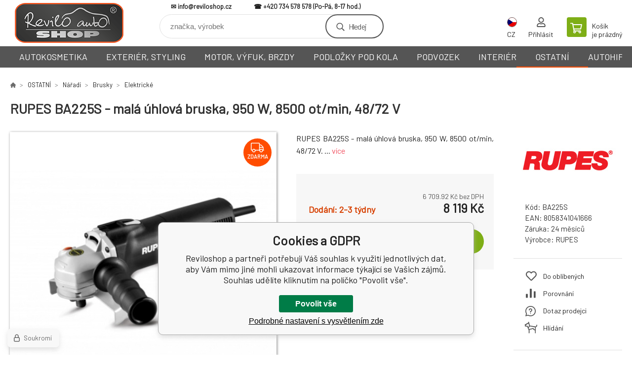

--- FILE ---
content_type: text/html; charset=utf-8
request_url: https://www.reviloshop.cz/rupes-ba225s-mala-uhlova-bruska-950-w-8500-ot-min-48-72-v-1/
body_size: 21965
content:
<!DOCTYPE html><html lang="cs"><head prefix="og: http://ogp.me/ns# fb: http://ogp.me/ns/fb#"><meta name="author" content="Reviloshop" data-binargon="{&quot;fce&quot;:&quot;6&quot;, &quot;id&quot;:&quot;81170&quot;, &quot;menaId&quot;:&quot;1&quot;, &quot;menaName&quot;:&quot;Kč&quot;, &quot;languageCode&quot;:&quot;cs-CZ&quot;, &quot;skindir&quot;:&quot;demoeshopkonfi&quot;, &quot;cmslang&quot;:&quot;1&quot;, &quot;langiso&quot;:&quot;cs&quot;, &quot;skinversion&quot;:1768900395, &quot;zemeProDoruceniISO&quot;:&quot;CZ&quot;}"><meta name="robots" content="index, follow, max-snippet:-1, max-image-preview:large"><meta http-equiv="content-type" content="text/html; charset=utf-8"><meta property="og:url" content="https://www.reviloshop.cz/rupes-ba225s-mala-uhlova-bruska-950-w-8500-ot-min-48-72-v-1/"/><meta property="og:site_name" content="https://www.reviloshop.cz"/><meta property="og:description" content="RUPES BA225S - malá úhlová bruska, 950 W, 8500 ot/min, 48/72 V, Kategorie: Elektrické"/><meta property="og:title" content="RUPES BA225S - malá úhlová bruska, 950 W, 8500 ot/min, 48/72 V"/><link rel="alternate" href="https://www.reviloshop.cz/rupes-ba225s-mala-uhlova-bruska-950-w-8500-ot-min-48-72-v-1/" hreflang="cs-CZ" /><link rel="alternate" href="https://www.reviloshop.cz/sk/rupes-ba225s-mala-uhlova-bruska-950-w-8500-ot-min-48-72-v-1/" hreflang="sk-SK" />
  <link rel="image_src" href="https://www.reviloshop.cz/imgcache/b/6/pi482-3476820728302469280-rupes-ba225s-mala-uhlova-bruska-950-w-8500-ot-min-48-72-v-2019101414419_260_260_21910.jpg" />
  <meta property="og:type" content="product"/>
  <meta property="og:image" content="https://www.reviloshop.cz/imgcache/b/6/pi482-3476820728302469280-rupes-ba225s-mala-uhlova-bruska-950-w-8500-ot-min-48-72-v-2019101414419_260_260_21910.jpg"/>
 <meta name="description" content="RUPES BA225S - malá úhlová bruska, 950 W, 8500 ot/min, 48/72 V, Kategorie: Elektrické">
<meta name="keywords" content="RUPES BA225S - malá úhlová bruska, 950 W, 8500 ot/min, 48/72 V">
<meta name="audience" content="all"><meta name="facebook-domain-verification" content="6jo2qx8mx896wd4snt8fjqru7jeewf">
<link rel="canonical" href="https://www.reviloshop.cz/rupes-ba225s-mala-uhlova-bruska-950-w-8500-ot-min-48-72-v-1/"><link rel="alternate" href="https://www.reviloshop.cz/publicdoc/rss_atom.xml" type="application/atom+xml" title="Sportovní autodoplňky - Tuning vozu (https://www.reviloshop.cz)" ><link rel="shortcut icon" href="https://www.reviloshop.cz/favicon.ico" type="image/x-icon">

			<link rel="preconnect" href="https://fonts.googleapis.com"><link rel="dns-prefetch" href="https://fonts.googleapis.com"><link rel="preconnect" href="https://i.binargon.cz"><link rel="dns-prefetch" href="https://i.binargon.cz"><meta name="viewport" content="width=device-width,initial-scale=1"><title>RUPES BA225S - malá úhlová bruska, 950 W, 8500 ot/min, 48/72 V - Reviloshop</title><link rel="stylesheet" href="/skin/version-1768900395/demoeshopkonfi/css-obecne.css" type="text/css"><link rel="stylesheet" href="/skin/version-1768900395/demoeshopkonfi/css-addons.css" type="text/css"><link rel="stylesheet" href="https://www.reviloshop.cz/skin/demoeshopkonfi/fancybox/jquery.fancybox.css" type="text/css" media="screen"><link href="https://fonts.googleapis.com/css?family=Barlow:wght@300;400;500;600;700&amp;display=swap&amp;subset=latin-ext" rel="stylesheet"><!--commonTemplates_head--><script data-binargon="commonGoogleTagManager">
			(function(w,d,s,l,i){w[l]=w[l]||[];w[l].push({'gtm.start':
			new Date().getTime(),event:'gtm.js'});var f=d.getElementsByTagName(s)[0],
			j=d.createElement(s),dl=l!='dataLayer'?'&l='+l:'';j.async=true;j.src=
			'//www.googletagmanager.com/gtm.js?id='+i+dl;f.parentNode.insertBefore(j,f);
			})(window,document,'script',"dataLayer","GTM-P4RDJ9Q");
		</script><!--EO commonTemplates_head--></head><body class="cmsBody" data-ajax="1"><div class="mainContainer mainContainer--fce6"><header class="header header--default header--menu-enabled-true header--client-1"><div class="header__desktop"><div class="headerDefault"><a class="logo logo--custom logo--default" href="https://www.reviloshop.cz/" title="Reviloshop" role="banner" style="background-image: url(https://www.reviloshop.cz/imgcache/0/0/skin-demoeshopkonfi-logo-1_240_93_18643.png);">Reviloshop</a><section class="headerContact"><a class="headerContact__item headerContact__item--email" href="mailto:info@reviloshop.cz" rel="nofollow">info@reviloshop.cz</a><a class="headerContact__item headerContact__item--phone" href="tel:+420%20734%20578%20578" rel="nofollow">+420 734 578 578</a></section><form class="search search--default" action="https://www.reviloshop.cz/hledani/" method="post" role="search" id="js-search-form"><div class="search__container search__container--default"><input type="hidden" name="send" value="1"><input type="hidden" name="listpos" value="0"><input class="search__input search__input--default" type="text" name="as_search" placeholder="značka, výrobek" autocomplete="off" id="js-search-input"><button class="search__button search__button--default" type="submit">Hledej</button></div></form><section class="userMenu userMenu--default"><span class="userMenu__item userMenu__item--language js-fancy" href="#js-commonInternationalMenu"><div class="userMenu__icon userMenu__icon--language"><img src="https://i.binargon.cz/commonInternationalMenu/cz.svg" width="20" alt="" loading="lazy"></div><div class="userMenu__title">CZ</div></span><a class="userMenu__item userMenu__item--signin js-fancy" href="#commonUserDialog" rel="nofollow"><div class="userMenu__icon userMenu__icon--signin"></div><div class="userMenu__title">Přihlásit</div></a></section><a class="cart cart--default" href="https://www.reviloshop.cz/pokladna/?objagree=0&amp;wtemp_krok=1" rel="nofollow"><div class="cart__icon cart__icon--cart"></div><div class="cart__text"><div class="cart__title">Košík</div><div class="cart__sum">je prázdný</div></div></a></div></div><div class="header__mobile"><section class="headerMobile"><a class="logo logo--custom logo--mobile" href="https://www.reviloshop.cz/" title="Reviloshop" role="banner" style="background-image: url(https://www.reviloshop.cz/imgcache/0/0/skin-demoeshopkonfi-logo-1_240_93_18643.png);">Reviloshop</a><form class="search search--mobile" action="https://www.reviloshop.cz/hledani/" method="post" role="search" id="js-search-form-mobile"><div class="search__container search__container--mobile"><input type="hidden" name="send" value="1"><input type="hidden" name="listpos" value="0"><input class="search__input search__input--mobile" type="text" name="as_search" placeholder="značka, výrobek" autocomplete="off" id="js-search-input-mobile"><button class="search__button search__button--mobile" type="submit">Hledej</button></div></form><div class="headerMobile__searchButton js-search-toggle">Hledej</div><a class="headerMobile__signInButton headerMobile__signInButton--signin js-fancy" href="#commonUserDialog"><div class="headerMobile__signInButton-icon"></div><div class="headerMobile__signInButton-title">Přihlásit</div></a><a class="cart cart--mobile" href="https://www.reviloshop.cz/pokladna/?objagree=0&amp;wtemp_krok=1" rel="nofollow"><div class="cart__icon cart__icon--cart"></div><div class="cart__text"><div class="cart__title">Košík</div><div class="cart__sum">je prázdný</div></div></a><div class="headerMobile__menuButton" id="js-menu-button">Menu</div></section></div></header><nav class="menu"><div class="menu__container menu__container--visibleOnDesktop-true menu__container--textpagesOnly-false" id="js-menu"><div class="menu__items" id="js-menu-items"><span class="menu__item menu__item--eshop js-menu-item
                            " data-id="-2147483635"><a class="menu__link" href="https://www.reviloshop.cz/autokosmetika/" title="AUTOKOSMETIKA" data-id="-2147483635">AUTOKOSMETIKA</a></span><span class="menu__item menu__item--eshop js-menu-item
                            " data-id="-2147483645"><a class="menu__link" href="https://www.reviloshop.cz/exterier-styling/" title="EXTERIÉR, STYLING" data-id="-2147483645">EXTERIÉR, STYLING</a></span><span class="menu__item menu__item--eshop js-menu-item
                            " data-id="-2147483643"><a class="menu__link" href="https://www.reviloshop.cz/motor-vyfuk-brzdy/" title="MOTOR, VÝFUK, BRZDY" data-id="-2147483643">MOTOR, VÝFUK, BRZDY</a></span><span class="menu__item menu__item--eshop js-menu-item
                            " data-id="-2147483646"><a class="menu__link" href="https://www.reviloshop.cz/podlozky-pod-kola/" title="PODLOŽKY POD KOLA" data-id="-2147483646">PODLOŽKY POD KOLA</a></span><span class="menu__item menu__item--eshop js-menu-item
                            " data-id="-2147483641"><a class="menu__link" href="https://www.reviloshop.cz/podvozek/" title="PODVOZEK" data-id="-2147483641">PODVOZEK</a></span><span class="menu__item menu__item--eshop js-menu-item
                            " data-id="-2147483644"><a class="menu__link" href="https://www.reviloshop.cz/interier/" title="INTERIÉR" data-id="-2147483644">INTERIÉR</a></span><span class="menu__item menu__item--eshop menu__item--selected js-menu-item
                            " data-id="-2147483631"><a class="menu__link" href="https://www.reviloshop.cz/ostatni/" title="OSTATNÍ" data-id="-2147483631">OSTATNÍ</a></span><span class="menu__item menu__item--eshop js-menu-item
                            " data-id="-2147483636"><a class="menu__link" href="https://www.reviloshop.cz/autohifi/" title="AUTOHIFI" data-id="-2147483636">AUTOHIFI</a></span></div><div class="menu__user" id="js-user-menu-mobile"><section class="userMenu userMenu--default"><span class="userMenu__item userMenu__item--language js-fancy" href="#js-commonInternationalMenu"><div class="userMenu__icon userMenu__icon--language"><img src="https://i.binargon.cz/commonInternationalMenu/cz.svg" width="20" alt="" loading="lazy"></div><div class="userMenu__title">CZ</div></span><a class="userMenu__item userMenu__item--signin js-fancy" href="#commonUserDialog" rel="nofollow"><div class="userMenu__icon userMenu__icon--signin"></div><div class="userMenu__title">Přihlásit</div></a></section></div><div class="menu__contact" id="js-contact-mobile"><section class="headerContact"><a class="headerContact__item headerContact__item--email" href="mailto:info@reviloshop.cz" rel="nofollow">info@reviloshop.cz</a><a class="headerContact__item headerContact__item--phone" href="tel:+420%20734%20578%20578" rel="nofollow">+420 734 578 578</a></section></div></div></nav><section class="submenu js-submenu"><div class="submenu__container submenu__container--vertical-flow-columns js-submenu-container" data-id="-2147483635"><div class="submenu__item"><a class="submenu__link" href="https://www.reviloshop.cz/autokosmetika/autokosmetika-mothers/" title="Autokosmetika Mothers®"><div class="submenu__image"><img class="submenu__img" src="https://www.reviloshop.cz/imgcache/5/9/publicdoc-autokosmetika-mothers_40_40_42797.jpg" alt="Autokosmetika Mothers®" loading="lazy"></div><span class="submenu__name">Autokosmetika Mothers®</span></a></div><div class="submenu__item"><a class="submenu__link" href="https://www.reviloshop.cz/autokosmetika/vyhodne-sety/" title="Výhodné sety"><div class="submenu__image"><img class="submenu__img" src="https://www.reviloshop.cz/imgcache/5/d/publicdoc-autokosmetika-sety_40_40_25190.jpg" alt="Výhodné sety" loading="lazy"></div><span class="submenu__name">Výhodné sety</span></a></div><div class="submenu__item"><a class="submenu__link" href="https://www.reviloshop.cz/autokosmetika/myti-a-cisteni/" title="Mytí a čištění"><div class="submenu__image"><img class="submenu__img" src="https://www.reviloshop.cz/imgcache/f/1/publicdoc-autokosmetika-myti-1_40_40_31741.jpg" alt="Mytí a čištění" loading="lazy"></div><span class="submenu__name">Mytí a čištění</span></a></div><div class="submenu__item"><a class="submenu__link" href="https://www.reviloshop.cz/autokosmetika/lestenky-na-lak/" title="Leštěnky na lak"><div class="submenu__image"><img class="submenu__img" src="https://www.reviloshop.cz/imgcache/b/e/publicdoc-autokosmetika-lestenky-1_40_40_26843.jpg" alt="Leštěnky na lak" loading="lazy"></div><span class="submenu__name">Leštěnky na lak</span></a></div><div class="submenu__item"><a class="submenu__link" href="https://www.reviloshop.cz/autokosmetika/vosky-a-ochrana-laku/" title="Vosky a ochrana laku"><div class="submenu__image"><img class="submenu__img" src="https://www.reviloshop.cz/imgcache/c/b/publicdoc-autokosmetika-vosky_40_40_38352.jpg" alt="Vosky a ochrana laku" loading="lazy"></div><span class="submenu__name">Vosky a ochrana laku</span></a></div><div class="submenu__item"><a class="submenu__link" href="https://www.reviloshop.cz/autokosmetika/lesteni-kovu/" title="Leštění kovů"><div class="submenu__image"><img class="submenu__img" src="https://www.reviloshop.cz/imgcache/0/d/publicdoc-autokosmetika-lesteni-kovu_40_40_38210.jpg" alt="Leštění kovů" loading="lazy"></div><span class="submenu__name">Leštění kovů</span></a></div><div class="submenu__item"><a class="submenu__link" href="https://www.reviloshop.cz/autokosmetika/kola-a-pneumatiky/" title="Kola a pneumatiky"><div class="submenu__image"><img class="submenu__img" src="https://www.reviloshop.cz/imgcache/4/7/publicdoc-autokosmetika-kola-pneu_40_40_25608.jpg" alt="Kola a pneumatiky" loading="lazy"></div><span class="submenu__name">Kola a pneumatiky</span></a></div><div class="submenu__item"><a class="submenu__link" href="https://www.reviloshop.cz/autokosmetika/cisteni-motoru/" title="Čištění motoru"><div class="submenu__image"><img class="submenu__img" src="https://www.reviloshop.cz/imgcache/c/3/publicdoc-autokosmetika-motor_40_40_22418.jpg" alt="Čištění motoru" loading="lazy"></div><span class="submenu__name">Čištění motoru</span></a></div><div class="submenu__item"><a class="submenu__link" href="https://www.reviloshop.cz/autokosmetika/pece-o-interier/" title="Péče o interiér"><div class="submenu__image"><img class="submenu__img" src="https://www.reviloshop.cz/imgcache/c/4/publicdoc-autokosmetika-interier_40_40_24734.jpg" alt="Péče o interiér" loading="lazy"></div><span class="submenu__name">Péče o interiér</span></a></div><div class="submenu__item"><a class="submenu__link" href="https://www.reviloshop.cz/autokosmetika/prislusenstvi-uterky-rucniky-aplikatory-kartace-kbeliky-atd/" title="Příslušenství (utěrky, ručníky, aplikátory, kartáče, kbelíky atd)"><div class="submenu__image"><img class="submenu__img" src="https://www.reviloshop.cz/imgcache/4/3/publicdoc-autokosmetika-prislusenstvi-1_40_40_23113.jpg" alt="Příslušenství (utěrky, ručníky, aplikátory, kartáče, kbelíky atd)" loading="lazy"></div><span class="submenu__name">Příslušenství k autokosmetice</span></a></div><div class="submenu__item"><a class="submenu__link" href="https://www.reviloshop.cz/autokosmetika/lestici-nastroje/" title="Lešticí nástroje"><div class="submenu__image"><img class="submenu__img" src="https://www.reviloshop.cz/imgcache/b/8/publicdoc-autokosmetika-lestici-nastroje_40_40_30916.jpg" alt="Lešticí nástroje" loading="lazy"></div><span class="submenu__name">Lešticí nástroje</span></a></div><div class="submenu__item"><a class="submenu__link" href="https://www.reviloshop.cz/autokosmetika/strojni-lesticky/" title="Strojní leštičky"><div class="submenu__image"><img class="submenu__img" src="https://www.reviloshop.cz/imgcache/9/5/publicdoc-autokosmetika-lesticky_40_40_21241.jpg" alt="Strojní leštičky" loading="lazy"></div><span class="submenu__name">Strojní leštičky</span></a></div><div class="submenu__item"><a class="submenu__link" href="https://www.reviloshop.cz/autokosmetika/lestici-a-brusne-kotouce-unasece/" title="Lešticí a brusné kotouče, unašeče"><div class="submenu__image"><img class="submenu__img" src="https://www.reviloshop.cz/imgcache/8/e/publicdoc-autokosmetika-kotouce_40_40_20375.jpg" alt="Lešticí a brusné kotouče, unašeče" loading="lazy"></div><span class="submenu__name">Lešticí a brusné kotouče</span></a></div><div class="submenu__item"><a class="submenu__link" href="https://www.reviloshop.cz/autokosmetika/profesionalni-autokosmetika/" title="Profesionální autokosmetika"><div class="submenu__image"><img class="submenu__img" src="https://www.reviloshop.cz/imgcache/f/c/publicdoc-autokosmetika-profesionalni_40_40_25997.jpg" alt="Profesionální autokosmetika" loading="lazy"></div><span class="submenu__name">Profesionální autokosmetika</span></a></div><div class="submenu__item"><a class="submenu__link" href="https://www.reviloshop.cz/autokosmetika/detailingove-lampy-a-svetla/" title="Detailingové lampy a světla"><div class="submenu__image"><img class="submenu__img" src="https://www.reviloshop.cz/imgcache/a/4/publicdoc-autokosmetika-svetla_40_40_19313.jpg" alt="Detailingové lampy a světla" loading="lazy"></div><span class="submenu__name">Detailingové lampy a světla</span></a></div></div><div class="submenu__container submenu__container--vertical-flow-columns js-submenu-container" data-id="-2147483645"><div class="submenu__item"><a class="submenu__link" href="https://www.reviloshop.cz/exterier-styling/narazniky-spoilery-prahy-a-dalsi-plasty/" title="Nárazníky, spoilery, prahy a další plasty"><div class="submenu__image"><img class="submenu__img" src="https://www.reviloshop.cz/imgcache/c/e/publicdoc-pjom-5111285jom-5111285jom-w-230-230-242843_40_40_15486.jpg" alt="Nárazníky, spoilery, prahy a další plasty" loading="lazy"></div><span class="submenu__name">Nárazníky, spoilery, prahy</span></a></div><div class="submenu__item"><a class="submenu__link" href="https://www.reviloshop.cz/exterier-styling/predni-masky-ledvinky-bmw/" title="Přední masky, ledvinky BMW"><div class="submenu__image"><img class="submenu__img" src="https://www.reviloshop.cz/imgcache/a/b/publicdoc-pjom-5g0853653roe-JOM-5G0853653ROE-230-230-72441_40_40_11686.jpg" alt="Přední masky, ledvinky BMW" loading="lazy"></div><span class="submenu__name">Přední masky, ledvinky BMW</span></a></div><div class="submenu__item"><a class="submenu__link" href="https://www.reviloshop.cz/exterier-styling/lita-kola-a-prislusenstvi/" title="Litá kola a příslušenství"><div class="submenu__image"><img class="submenu__img" src="https://www.reviloshop.cz/imgcache/b/7/publicdoc-XF1-25_40_40_13438.jpg" alt="Litá kola a příslušenství" loading="lazy"></div><span class="submenu__name">Litá kola a příslušenství</span></a></div><div class="submenu__item"><a class="submenu__link" href="https://www.reviloshop.cz/exterier-styling/osvetleni-xenony/" title="Osvětlení, xenony"><div class="submenu__image"><img class="submenu__img" src="https://www.reviloshop.cz/imgcache/c/f/publicdoc-pjom-82331-82331-230-230-68527_40_40_23471.jpg" alt="Osvětlení, xenony" loading="lazy"></div><span class="submenu__name">Osvětlení, xenony</span></a></div><div class="submenu__item"><a class="submenu__link" href="https://www.reviloshop.cz/exterier-styling/folie-polepy-spreje/" title="Folie, polepy, spreje"><div class="submenu__image"><img class="submenu__img" src="https://www.reviloshop.cz/imgcache/1/c/publicdoc-CSE-SP888_40_40_11509.jpg" alt="Folie, polepy, spreje" loading="lazy"></div><span class="submenu__name">Folie, polepy, spreje</span></a></div><div class="submenu__item"><a class="submenu__link" href="https://www.reviloshop.cz/exterier-styling/zamky-kapoty-spony-uchyty/" title="Zámky kapoty, spony, úchyty"><div class="submenu__image"><img class="submenu__img" src="https://www.reviloshop.cz/imgcache/e/6/publicdoc-PPZM003_40_40_13530.jpg" alt="Zámky kapoty, spony, úchyty" loading="lazy"></div><span class="submenu__name">Zámky kapoty, spony, úchyty</span></a></div><div class="submenu__item"><a class="submenu__link" href="https://www.reviloshop.cz/exterier-styling/vzpery-kapoty/" title="Vzpěry kapoty"><div class="submenu__image"><img class="submenu__img" src="https://www.reviloshop.cz/imgcache/1/7/publicdoc-stazeny-soubor_40_40_17601.jpg" alt="Vzpěry kapoty" loading="lazy"></div><span class="submenu__name">Vzpěry kapoty</span></a></div><div class="submenu__item"><a class="submenu__link" href="https://www.reviloshop.cz/exterier-styling/design-motoru/" title="Design motoru"><div class="submenu__image"><img class="submenu__img" src="https://www.reviloshop.cz/imgcache/e/9/publicdoc-putm-epsr011-EPSR011-230-230-167109_40_40_20350.jpg" alt="Design motoru" loading="lazy"></div><span class="submenu__name">Design motoru</span></a></div><div class="submenu__item"><a class="submenu__link" href="https://www.reviloshop.cz/exterier-styling/tazna-oka-1/" title="Tažná oka"><div class="submenu__image"><img class="submenu__img" src="https://www.reviloshop.cz/imgcache/a/8/publicdoc-pesc-503729-esc-503729-230-230-100952_40_40_13745.jpg" alt="Tažná oka" loading="lazy"></div><span class="submenu__name">Tažná oka</span></a></div><div class="submenu__item"><a class="submenu__link" href="https://www.reviloshop.cz/exterier-styling/sportovni-zrcatka-a-kryty/" title="Sportovní zrcátka a kryty"><div class="submenu__image"><img class="submenu__img" src="https://www.reviloshop.cz/imgcache/f/3/publicdoc-sandtler-zpetne-konvexni-zrcatko-racing-konvex_40_40_10712.jpg" alt="Sportovní zrcátka a kryty" loading="lazy"></div><span class="submenu__name">Sportovní zrcátka a kryty</span></a></div><div class="submenu__item"><a class="submenu__link" href="https://www.reviloshop.cz/exterier-styling/ochranne-oblouky-pro-kabriolety/" title="Ochranné oblouky pro kabriolety"><div class="submenu__image"><img class="submenu__img" src="https://www.reviloshop.cz/imgcache/c/d/publicdoc-pjom-40149-40149-bugel206-2-230-230-52578_40_40_21217.jpg" alt="Ochranné oblouky pro kabriolety" loading="lazy"></div><span class="submenu__name">Ochranné oblouky pro kabriolety</span></a></div><div class="submenu__item"><a class="submenu__link" href="https://www.reviloshop.cz/exterier-styling/vicka-nadrze/" title="Víčka nádrže"><div class="submenu__image"><img class="submenu__img" src="https://www.reviloshop.cz/imgcache/8/b/publicdoc-Vicko-nadrze-kompletni-male-3-se-zamkem-2018529151513_40_40_8559.jpg" alt="Víčka nádrže" loading="lazy"></div><span class="submenu__name">Víčka nádrže</span></a></div><div class="submenu__item"><a class="submenu__link" href="https://www.reviloshop.cz/exterier-styling/karbonove-potahovaci-sady/" title="Karbonové potahovací sady"><div class="submenu__image"><img class="submenu__img" src="https://www.reviloshop.cz/imgcache/6/b/publicdoc-ptni-kosad-001-tni-KOSAD-001-230-230-115270_40_40_14464.jpg" alt="Karbonové potahovací sady" loading="lazy"></div><span class="submenu__name">Karbonové potahovací sady</span></a></div><div class="submenu__item"><a class="submenu__link" href="https://www.reviloshop.cz/exterier-styling/okrasne-anteny/" title="Okrasné antény"><div class="submenu__image"><img class="submenu__img" src="https://www.reviloshop.cz/imgcache/9/f/publicdoc-phf-295508-295508-230-230-19300-1_40_40_6452.jpg" alt="Okrasné antény" loading="lazy"></div><span class="submenu__name">Okrasné antény</span></a></div><div class="submenu__item"><a class="submenu__link" href="https://www.reviloshop.cz/exterier-styling/ostatni-doplnky-exterieru/" title="Ostatní doplňky exteriéru"><div class="submenu__image"><img class="submenu__img" src="https://www.reviloshop.cz/imgcache/c/9/publicdoc-univerzalni-spoiler-cerveny-carbon-2_40_40_17366.jpg" alt="Ostatní doplňky exteriéru" loading="lazy"></div><span class="submenu__name">Ostatní doplňky exteriéru</span></a></div></div><div class="submenu__container submenu__container--vertical-flow-columns js-submenu-container" data-id="-2147483643"><div class="submenu__item"><a class="submenu__link" href="https://www.reviloshop.cz/motor-vyfuk-brzdy/motorove-oleje-a-dalsi-provozni-kapaliny/" title="Motorové oleje a další provozní kapaliny"><div class="submenu__image"><img class="submenu__img" src="https://www.reviloshop.cz/imgcache/2/f/publicdoc-pmil-59995-x1-MIL-59995-1-230-230-257455_40_40_15879.jpg" alt="Motorové oleje a další provozní kapaliny" loading="lazy"></div><span class="submenu__name">Motorové oleje a další kapaliny</span></a></div><div class="submenu__item"><a class="submenu__link" href="https://www.reviloshop.cz/motor-vyfuk-brzdy/termoizolacni-pasky-tepelne-izolace-a-prislusenstvi/" title="Termoizolační pásky, tepelné izolace a příslušenství"><div class="submenu__image"><img class="submenu__img" src="https://www.reviloshop.cz/imgcache/5/d/publicdoc-CSE-010129_40_40_15150.jpg" alt="Termoizolační pásky, tepelné izolace a příslušenství" loading="lazy"></div><span class="submenu__name">Termoizolační pásky a izolace</span></a></div><div class="submenu__item"><a class="submenu__link" href="https://www.reviloshop.cz/motor-vyfuk-brzdy/sani-a-vedeni-vzduchu/" title="Sání a vedení vzduchu"><div class="submenu__image"><img class="submenu__img" src="https://www.reviloshop.cz/imgcache/d/f/publicdoc-ptat-90bm006-image-db-90BM006-230-230-156272_40_40_11578.jpg" alt="Sání a vedení vzduchu" loading="lazy"></div><span class="submenu__name">Sání a vedení vzduchu</span></a></div><div class="submenu__item"><a class="submenu__link" href="https://www.reviloshop.cz/motor-vyfuk-brzdy/k-n-sportovni-filtry-a-kity-sani/" title="K&amp;N sportovní filtry a kity sání"><div class="submenu__image"><img class="submenu__img" src="https://www.reviloshop.cz/imgcache/2/b/publicdoc-kn-logo-png-seeklogo-487088_40_40_5926.jpg" alt="K&amp;N sportovní filtry a kity sání" loading="lazy"></div><span class="submenu__name">K&amp;N sportovní filtry a kity sání</span></a></div><div class="submenu__item"><a class="submenu__link" href="https://www.reviloshop.cz/motor-vyfuk-brzdy/koncovky-vyfuku/" title="Koncovky výfuku"><div class="submenu__image"><img class="submenu__img" src="https://www.reviloshop.cz/imgcache/6/a/publicdoc-tat-96ER14_40_40_10619.jpg" alt="Koncovky výfuku" loading="lazy"></div><span class="submenu__name">Koncovky výfuku</span></a></div><div class="submenu__item"><a class="submenu__link" href="https://www.reviloshop.cz/motor-vyfuk-brzdy/sportovni-tlumice-vyfuku-adaptery/" title="Sportovní tlumiče výfuku, adaptéry"><div class="submenu__image"><img class="submenu__img" src="https://www.reviloshop.cz/imgcache/4/8/publicdoc-tat-96UNI50_40_40_9178.jpg" alt="Sportovní tlumiče výfuku, adaptéry" loading="lazy"></div><span class="submenu__name">Sportovní tlumiče výfuku</span></a></div><div class="submenu__item"><a class="submenu__link" href="https://www.reviloshop.cz/motor-vyfuk-brzdy/rezonatory-dynamizery/" title="Rezonátory (dynamizéry)"><div class="submenu__image"><img class="submenu__img" src="https://www.reviloshop.cz/imgcache/7/e/publicdoc-putm-inst013-UTM-INST013-230-230-93130_40_40_11406.jpg" alt="Rezonátory (dynamizéry)" loading="lazy"></div><span class="submenu__name">Rezonátory (dynamizéry)</span></a></div><div class="submenu__item"><a class="submenu__link" href="https://www.reviloshop.cz/motor-vyfuk-brzdy/vyfukove-svody/" title="Výfukové svody"><div class="submenu__image"><img class="submenu__img" src="https://www.reviloshop.cz/imgcache/2/0/publicdoc-ptat-77au005-x1-tat-77AU005-230-230-140196_40_40_13727.jpg" alt="Výfukové svody" loading="lazy"></div><span class="submenu__name">Výfukové svody</span></a></div><div class="submenu__item"><a class="submenu__link" href="https://www.reviloshop.cz/motor-vyfuk-brzdy/downpipe/" title="Downpipe"><div class="submenu__image"><img class="submenu__img" src="https://www.reviloshop.cz/imgcache/3/6/publicdoc-06BM007_40_40_9963.jpg" alt="Downpipe" loading="lazy"></div><span class="submenu__name">Downpipe</span></a></div><div class="submenu__item"><a class="submenu__link" href="https://www.reviloshop.cz/motor-vyfuk-brzdy/wastegate-a-actuatory/" title="Wastegate a actuatory"><div class="submenu__image"><img class="submenu__img" src="https://www.reviloshop.cz/imgcache/b/7/publicdoc-pi482-7493706598724242910-Forge-Motorsport-nastavitelny-interni-wastegate-actuator-pro-Saab-95-23T-a-93-Viggen-2019611141859-1-1-24254_40_40_20332.jpg" alt="Wastegate a actuatory" loading="lazy"></div><span class="submenu__name">Wastegate a actuatory</span></a></div><div class="submenu__item"><a class="submenu__link" href="https://www.reviloshop.cz/motor-vyfuk-brzdy/vedeni-chladici-kapaliny/" title="Vedení chladící kapaliny"><div class="submenu__image"><img class="submenu__img" src="https://www.reviloshop.cz/imgcache/b/a/publicdoc-forge-motorsport-sada-silikonovych-hadic-pro-vedeni-chladici-kapaliny-pro-hyundai-i30n-veloster-n-20201394549_40_40_56039.jpg" alt="Vedení chladící kapaliny" loading="lazy"></div><span class="submenu__name">Vedení chladící kapaliny</span></a></div><div class="submenu__item"><a class="submenu__link" href="https://www.reviloshop.cz/motor-vyfuk-brzdy/olejove-chladice-a-adaptery/" title="Olejové chladiče a adaptéry"><div class="submenu__image"><img class="submenu__img" src="https://www.reviloshop.cz/imgcache/6/8/publicdoc-TAT-11VW007_40_40_12136.jpg" alt="Olejové chladiče a adaptéry" loading="lazy"></div><span class="submenu__name">Olejové chladiče a adaptéry</span></a></div><div class="submenu__item"><a class="submenu__link" href="https://www.reviloshop.cz/motor-vyfuk-brzdy/brzdova-soustava/" title="Brzdová soustava"><div class="submenu__image"><img class="submenu__img" src="https://www.reviloshop.cz/imgcache/5/e/publicdoc-2195-1_40_40_36420.jpg" alt="Brzdová soustava" loading="lazy"></div><span class="submenu__name">Brzdová soustava</span></a></div><div class="submenu__item"><a class="submenu__link" href="https://www.reviloshop.cz/motor-vyfuk-brzdy/palivova-soustava/" title="Palivová soustava"><div class="submenu__image"><img class="submenu__img" src="https://www.reviloshop.cz/imgcache/d/7/publicdoc-putm-mpfp015-MPFP015-230-230-15832_40_40_12028.jpg" alt="Palivová soustava" loading="lazy"></div><span class="submenu__name">Palivová soustava</span></a></div><div class="submenu__item"><a class="submenu__link" href="https://www.reviloshop.cz/motor-vyfuk-brzdy/kryty-motoru-ventilova-vika/" title="Kryty motoru, ventilová víka"><div class="submenu__image"><img class="submenu__img" src="https://www.reviloshop.cz/imgcache/b/a/publicdoc-TAT-92VW003_40_40_16508.jpg" alt="Kryty motoru, ventilová víka" loading="lazy"></div><span class="submenu__name">Kryty motoru, ventilová víka</span></a></div><div class="submenu__item"><a class="submenu__link" href="https://www.reviloshop.cz/motor-vyfuk-brzdy/opletene-hadice-a-fitinky-na-provozni-kapaliny/" title="Opletené hadice a fitinky na provozní kapaliny"><div class="submenu__image"><img class="submenu__img" src="https://www.reviloshop.cz/imgcache/e/d/publicdoc-pi482-66393838-Goodridge-vysoce-odolna-hadice-pro-vedeni-paliva-oleje-a-chladici-kapaliny-s-nerezovym-opletem-2018720131656-230-230-107548-1_40_40_11742.jpg" alt="Opletené hadice a fitinky na provozní kapaliny" loading="lazy"></div><span class="submenu__name">Opletené hadice a fitinky</span></a></div><div class="submenu__item"><a class="submenu__link" href="https://www.reviloshop.cz/motor-vyfuk-brzdy/oil-catch-tanks-oct/" title="Oil Catch Tanks (OCT)"><div class="submenu__image"><img class="submenu__img" src="https://www.reviloshop.cz/imgcache/2/8/publicdoc-putm-mgot035-UTM-MGOT035-230-230-77747_40_40_14445.jpg" alt="Oil Catch Tanks (OCT)" loading="lazy"></div><span class="submenu__name">Oil Catch Tanks (OCT)</span></a></div><div class="submenu__item"><a class="submenu__link" href="https://www.reviloshop.cz/motor-vyfuk-brzdy/zaruvzdorne-barvy/" title="Žáruvzdorné barvy"><div class="submenu__image"><img class="submenu__img" src="https://www.reviloshop.cz/imgcache/0/9/publicdoc-prev-mct-8408-rev-macota-tubo-r-230-230-60615_40_40_20700.jpg" alt="Žáruvzdorné barvy" loading="lazy"></div><span class="submenu__name">Žáruvzdorné barvy</span></a></div><div class="submenu__item"><a class="submenu__link" href="https://www.reviloshop.cz/motor-vyfuk-brzdy/pouzdra-a-drzaky-na-autobaterie/" title="Pouzdra a držáky na autobaterie"><div class="submenu__image"><img class="submenu__img" src="https://www.reviloshop.cz/imgcache/6/b/publicdoc-989990-sandtler-stahl-batteriehalter-1_40_40_15797.jpg" alt="Pouzdra a držáky na autobaterie" loading="lazy"></div><span class="submenu__name">Pouzdra a držáky na autobaterie</span></a></div><div class="submenu__item"><a class="submenu__link" href="https://www.reviloshop.cz/motor-vyfuk-brzdy/ostatni-dily/" title="Ostatní díly"><div class="submenu__image"><img class="submenu__img" src="https://www.reviloshop.cz/imgcache/8/0/publicdoc-TAT-92VW004_40_40_12348.jpg" alt="Ostatní díly" loading="lazy"></div><span class="submenu__name">Ostatní díly</span></a></div></div><div class="submenu__container submenu__container--vertical-flow-columns js-submenu-container" data-id="-2147483646"><div class="submenu__item"><a class="submenu__link" href="https://www.reviloshop.cz/podlozky-pod-kola/podlozky-dle-znacky-vozu/" title="PODLOŽKY DLE ZNAČKY VOZU"><div class="submenu__image"><img class="submenu__img" src="https://www.reviloshop.cz/imgcache/f/0/publicdoc-pozadi_40_40_4395.jpg" alt="PODLOŽKY DLE ZNAČKY VOZU" loading="lazy"></div><span class="submenu__name">Dle značky vozu</span></a></div><div class="submenu__item"><a class="submenu__link" href="https://www.reviloshop.cz/podlozky-pod-kola/podlozky-dle-vlastni-konfigurace/" title="Podložky dle vlastní konfigurace"><div class="submenu__image"><img class="submenu__img" src="https://www.reviloshop.cz/imgcache/8/2/publicdoc-prev-3-rev-3-2015-230-230-65565_40_40_16010.jpg" alt="Podložky dle vlastní konfigurace" loading="lazy"></div><span class="submenu__name">Dle vlastní konfigurace</span></a></div><div class="submenu__item"><a class="submenu__link" href="https://www.reviloshop.cz/podlozky-pod-kola/podlozky-na-zmenu-roztece-s-pouzdry/" title="Podložky na změnu rozteče s pouzdry"><div class="submenu__image"><img class="submenu__img" src="https://www.reviloshop.cz/imgcache/1/c/publicdoc-prev-4-rev-pouzdra-230-230-47780_40_40_10090.jpg" alt="Podložky na změnu rozteče s pouzdry" loading="lazy"></div><span class="submenu__name">Změna rozteče s pouzdry</span></a></div><div class="submenu__item"><a class="submenu__link" href="https://www.reviloshop.cz/podlozky-pod-kola/podlozky-na-zmenu-roztece-se-stefty/" title="Podložky na změnu rozteče se štefty"><div class="submenu__image"><img class="submenu__img" src="https://www.reviloshop.cz/imgcache/a/c/publicdoc-prev-1-rev-stefty-230-230-78965_40_40_11111.jpg" alt="Podložky na změnu rozteče se štefty" loading="lazy"></div><span class="submenu__name">Změna rozteče se štefty</span></a></div><div class="submenu__item"><a class="submenu__link" href="https://www.reviloshop.cz/podlozky-pod-kola/podlozky-pro-offroad-vozy/" title="Podložky pro offroad vozy"><div class="submenu__image"><img class="submenu__img" src="https://www.reviloshop.cz/imgcache/6/3/publicdoc-prev-p35-rev-p6x-230-230-65372_40_40_14810.jpg" alt="Podložky pro offroad vozy" loading="lazy"></div><span class="submenu__name">Podložky pro offroad vozy</span></a></div><div class="submenu__item"><a class="submenu__link" href="https://www.reviloshop.cz/podlozky-pod-kola/podlozky-pro-ctyrkolky-atv/" title="Podložky pro čtyřkolky (ATV)"><div class="submenu__image"><img class="submenu__img" src="https://www.reviloshop.cz/imgcache/0/1/publicdoc-prev-atv-018-rev-atv-002-230-230-50629_40_40_12861.jpg" alt="Podložky pro čtyřkolky (ATV)" loading="lazy"></div><span class="submenu__name">Podložky pro čtyřkolky (ATV)</span></a></div><div class="submenu__item"><a class="submenu__link" href="https://www.reviloshop.cz/podlozky-pod-kola/dlouhe-srouby/" title="Dlouhé šrouby"><div class="submenu__image"><img class="submenu__img" src="https://www.reviloshop.cz/imgcache/3/1/publicdoc-prev-s2-REV-S2-230-230-67674_40_40_7076.jpg" alt="Dlouhé šrouby" loading="lazy"></div><span class="submenu__name">Dlouhé šrouby</span></a></div><div class="submenu__item"><a class="submenu__link" href="https://www.reviloshop.cz/podlozky-pod-kola/srouby-s-nizkou-hlavou/" title="Šrouby s nízkou hlavou"><div class="submenu__image"><img class="submenu__img" src="https://www.reviloshop.cz/imgcache/0/5/publicdoc_40_40_2335.jpg" alt="Šrouby s nízkou hlavou" loading="lazy"></div><span class="submenu__name">Šrouby s nízkou hlavou</span></a></div><div class="submenu__item"><a class="submenu__link" href="https://www.reviloshop.cz/podlozky-pod-kola/dlouhe-stefty-svorniky/" title="Dlouhé štefty (svorníky)"><div class="submenu__image"><img class="submenu__img" src="https://www.reviloshop.cz/imgcache/b/3/publicdoc-prev-stn-002-rev-stn-001-230-230-45880_40_40_9489.jpg" alt="Dlouhé štefty (svorníky)" loading="lazy"></div><span class="submenu__name">Dlouhé štefty (svorníky)</span></a></div><div class="submenu__item"><a class="submenu__link" href="https://www.reviloshop.cz/podlozky-pod-kola/bezne-kolove-srouby-a-matice/" title="Běžné kolové šrouby a matice"><div class="submenu__image"><img class="submenu__img" src="https://www.reviloshop.cz/imgcache/c/e/publicdoc-prev-matp-001-REV-matp-230-230-73741_40_40_10470.jpg" alt="Běžné kolové šrouby a matice" loading="lazy"></div><span class="submenu__name">Běžné kolové šrouby a matice</span></a></div></div><div class="submenu__container submenu__container--vertical-flow-columns js-submenu-container" data-id="-2147483641"><div class="submenu__item"><a class="submenu__link" href="https://www.reviloshop.cz/podvozek/vyskove-stavitelne-podvozky/" title="Výškově stavitelné podvozky"><div class="submenu__image"><img class="submenu__img" src="https://www.reviloshop.cz/imgcache/0/e/publicdoc-pjom-gf200246-JOM-GF200246-230-230-197902_40_40_27554.jpg" alt="Výškově stavitelné podvozky" loading="lazy"></div><span class="submenu__name">Výškově stavitelné</span></a></div><div class="submenu__item"><a class="submenu__link" href="https://www.reviloshop.cz/podvozek/vyskove-a-tuhostne-stavitelne-podvozky/" title="Výškově a tuhostně stavitelné podvozky"><div class="submenu__image"><img class="submenu__img" src="https://www.reviloshop.cz/imgcache/d/c/publicdoc-image-751036-1_40_40_23349.jpg" alt="Výškově a tuhostně stavitelné podvozky" loading="lazy"></div><span class="submenu__name">Výškově a tuhostně stav.</span></a></div><div class="submenu__item"><a class="submenu__link" href="https://www.reviloshop.cz/podvozek/vyskove-stavitelne-podvozky-pro-extremni-snizeni-ultra-low/" title="Výškově stavitelné podvozky pro extrémní snížení (Ultra Low)"><div class="submenu__image"><img class="submenu__img" src="https://www.reviloshop.cz/imgcache/b/3/publicdoc-ptat-xgwvw20-x1-X-GWVW20-230-230-196227_40_40_16662.jpg" alt="Výškově stavitelné podvozky pro extrémní snížení (Ultra Low)" loading="lazy"></div><span class="submenu__name">Ultra Low podvozky</span></a></div><div class="submenu__item"><a class="submenu__link" href="https://www.reviloshop.cz/podvozek/vzduchove-podvozky/" title="Vzduchové podvozky"><div class="submenu__image"><img class="submenu__img" src="https://www.reviloshop.cz/imgcache/6/a/publicdoc-ptat-lfvo09-LFVO09-230-230-154282_40_40_12778.jpg" alt="Vzduchové podvozky" loading="lazy"></div><span class="submenu__name">Vzduchové podvozky</span></a></div><div class="submenu__item"><a class="submenu__link" href="https://www.reviloshop.cz/podvozek/deaktivacni-sady-pro-el-tlumice/" title="Deaktivační sady pro el. tlumiče"><div class="submenu__image"><img class="submenu__img" src="https://www.reviloshop.cz/imgcache/1/e/publicdoc-pi482-1200394671487451170-h-r-deaktivacni-sada-elektronickych-tlumicu-pro-chevrolet-camaro-rv-09-2015-230-230-111722_40_40_7433.jpg" alt="Deaktivační sady pro el. tlumiče" loading="lazy"></div><span class="submenu__name">Deaktivační sady pro el. tlumiče</span></a></div><div class="submenu__item"><a class="submenu__link" href="https://www.reviloshop.cz/podvozek/rozpery-predni-a-zadni-napravy/" title="Rozpěry přední a zadní nápravy"><div class="submenu__image"><img class="submenu__img" src="https://www.reviloshop.cz/imgcache/3/2/publicdoc-SDSVOG5_40_40_9437.jpg" alt="Rozpěry přední a zadní nápravy" loading="lazy"></div><span class="submenu__name">Rozpěry přední a zadní nápravy</span></a></div><div class="submenu__item"><a class="submenu__link" href="https://www.reviloshop.cz/podvozek/sportovni-stabilizatory-a-tycky/" title="Sportovní stabilizátory a tyčky"><div class="submenu__image"><img class="submenu__img" src="https://www.reviloshop.cz/imgcache/6/0/publicdoc-ptat-evope012-s-EVOPE012-S-230-230-65638_40_40_10667.jpg" alt="Sportovní stabilizátory a tyčky" loading="lazy"></div><span class="submenu__name">Sportovní stabilizátory</span></a></div><div class="submenu__item"><a class="submenu__link" href="https://www.reviloshop.cz/podvozek/sportovni-snizene-pruziny/" title="Sportovní snížené pružiny"><div class="submenu__image"><img class="submenu__img" src="https://www.reviloshop.cz/imgcache/c/c/publicdoc-ptat-evobm194f-tat-springs-230-230-224558_40_40_25242.jpg" alt="Sportovní snížené pružiny" loading="lazy"></div><span class="submenu__name">Sportovní snížené pružiny</span></a></div><div class="submenu__item"><a class="submenu__link" href="https://www.reviloshop.cz/podvozek/stavitelne-pruzinove-kity/" title="Stavitelné pružinové kity"><div class="submenu__image"><img class="submenu__img" src="https://www.reviloshop.cz/imgcache/e/3/publicdoc-pcse-25310075-x101-kwcoilspring-230-230-103252_40_40_19746.jpg" alt="Stavitelné pružinové kity" loading="lazy"></div><span class="submenu__name">Stavitelné pružinové kity</span></a></div><div class="submenu__item"><a class="submenu__link" href="https://www.reviloshop.cz/podvozek/horni-ulozeni-tlumicu/" title="Horní uložení tlumičů"><div class="submenu__image"><img class="submenu__img" src="https://www.reviloshop.cz/imgcache/2/3/publicdoc-TAT-116VW006_40_40_11996.jpg" alt="Horní uložení tlumičů" loading="lazy"></div><span class="submenu__name">Horní uložení tlumičů</span></a></div><div class="submenu__item"><a class="submenu__link" href="https://www.reviloshop.cz/podvozek/nastaveni-odklonu-kol-camber/" title="Nastavení odklonu kol (camber)"><div class="submenu__image"><img class="submenu__img" src="https://www.reviloshop.cz/imgcache/4/3/publicdoc-pmts-mtscp04set-x3-MTSCP04SET-230-230-46411_40_40_16415.jpg" alt="Nastavení odklonu kol (camber)" loading="lazy"></div><span class="submenu__name">Nastavení odklonu kol (camber)</span></a></div><div class="submenu__item"><a class="submenu__link" href="https://www.reviloshop.cz/podvozek/sportovni-snizene-podvozky/" title="Sportovní snížené podvozky"><div class="submenu__image"><img class="submenu__img" src="https://www.reviloshop.cz/imgcache/7/1/publicdoc-ptat-evobm133-tat-ppod-230-230-164723_40_40_20449.jpg" alt="Sportovní snížené podvozky" loading="lazy"></div><span class="submenu__name">Sportovní snížené podv.</span></a></div><div class="submenu__item"><a class="submenu__link" href="https://www.reviloshop.cz/podvozek/pruziny-pro-zvyseni-vozu/" title="Pružiny pro zvýšení vozu"><div class="submenu__image"><img class="submenu__img" src="https://www.reviloshop.cz/imgcache/e/2/publicdoc-TAT-46VW005F-1_40_40_14929.jpg" alt="Pružiny pro zvýšení vozu" loading="lazy"></div><span class="submenu__name">Pružiny pro zvýšení vozu</span></a></div><div class="submenu__item"><a class="submenu__link" href="https://www.reviloshop.cz/podvozek/podlozky-pro-zvyseni-vozu/" title="Podložky pro zvýšení vozu"><div class="submenu__image"><img class="submenu__img" src="https://www.reviloshop.cz/imgcache/2/8/publicdoc-prev-podp-002-x17-REV-podp-002-230-230-99500_40_40_9924.jpg" alt="Podložky pro zvýšení vozu" loading="lazy"></div><span class="submenu__name">Podložky pro zvýšení vozu</span></a></div><div class="submenu__item"><a class="submenu__link" href="https://www.reviloshop.cz/podvozek/sportovni-polyuretanove-silentbloky/" title="Sportovní polyuretanové silentbloky"><div class="submenu__image"><img class="submenu__img" src="https://www.reviloshop.cz/imgcache/2/f/publicdoc-84VW047_40_40_12891.jpg" alt="Sportovní polyuretanové silentbloky" loading="lazy"></div><span class="submenu__name">Sportovní polyuretanové silentbloky</span></a></div><div class="submenu__item"><a class="submenu__link" href="https://www.reviloshop.cz/podvozek/dorazy-tlumicu/" title="Dorazy tlumičů"><div class="submenu__image"><img class="submenu__img" src="https://www.reviloshop.cz/imgcache/c/9/publicdoc-ptat-ca5264-tat-CA5264-230-230-94876_40_40_12996.jpg" alt="Dorazy tlumičů" loading="lazy"></div><span class="submenu__name">Dorazy tlumičů</span></a></div></div><div class="submenu__container submenu__container--vertical-flow-columns js-submenu-container" data-id="-2147483644"><div class="submenu__item"><a class="submenu__link" href="https://www.reviloshop.cz/interier/vune-a-osvezovace-vzduchu/" title="Vůně a osvěžovače vzduchu"><div class="submenu__image"><img class="submenu__img" src="https://www.reviloshop.cz/imgcache/7/f/publicdoc-pcls-1207ct-cls-1207-230-230-98125_40_40_23422.jpg" alt="Vůně a osvěžovače vzduchu" loading="lazy"></div><span class="submenu__name">Vůně a osvěžovače</span></a></div><div class="submenu__item"><a class="submenu__link" href="https://www.reviloshop.cz/interier/pridavne-pristroje-budiky-a-prislusenstvi/" title="Přídavné přístroje (budíky) a příslušenství"><div class="submenu__image"><img class="submenu__img" src="https://www.reviloshop.cz/imgcache/4/f/https-wwwreviloshopcz-imgcache-9-b-pjom-21110-21110-230-230-64818_40_40_0.jpg" alt="Přídavné přístroje (budíky) a příslušenství" loading="lazy"></div><span class="submenu__name">Přídavné přístroje (budíky)</span></a></div><div class="submenu__item"><a class="submenu__link" href="https://www.reviloshop.cz/interier/sportovni-sedacky/" title="Sportovní sedačky"><div class="submenu__image"><img class="submenu__img" src="https://www.reviloshop.cz/imgcache/9/d/publicdoc-ptat-117s1r-tat-117S1R-230-230-135049_40_40_13468.jpg" alt="Sportovní sedačky" loading="lazy"></div><span class="submenu__name">Sportovní sedačky</span></a></div><div class="submenu__item"><a class="submenu__link" href="https://www.reviloshop.cz/interier/vicebodove-pasy-a-prislusenstvi/" title="Vícebodové pásy a příslušenství"><div class="submenu__image"><img class="submenu__img" src="https://www.reviloshop.cz/imgcache/6/c/publicdoc-pjom-20203-20203-Belt3PTbu-230-230-38450_40_40_13785.jpg" alt="Vícebodové pásy a příslušenství" loading="lazy"></div><span class="submenu__name">Vícebodové pásy a příslušenství</span></a></div><div class="submenu__item"><a class="submenu__link" href="https://www.reviloshop.cz/interier/ochranne-ramy/" title="Ochranné rámy"><div class="submenu__image"><img class="submenu__img" src="https://www.reviloshop.cz/imgcache/2/3/publicdoc-TAT-EVORBG4R_40_40_14109.jpg" alt="Ochranné rámy" loading="lazy"></div><span class="submenu__name">Ochranné rámy</span></a></div><div class="submenu__item"><a class="submenu__link" href="https://www.reviloshop.cz/interier/zkracene-razeni/" title="Zkrácené řazení"><div class="submenu__image"><img class="submenu__img" src="https://www.reviloshop.cz/imgcache/3/1/publicdoc-ptat-80bm005-tat-80BM005-230-230-85879_40_40_10807.jpg" alt="Zkrácené řazení" loading="lazy"></div><span class="submenu__name">Zkrácené řazení</span></a></div><div class="submenu__item"><a class="submenu__link" href="https://www.reviloshop.cz/interier/prepinace-vypinace-ovladace/" title="Přepínače, vypínače, ovladače"><div class="submenu__image"><img class="submenu__img" src="https://www.reviloshop.cz/imgcache/e/0/publicdoc-STU-47211_40_40_17950.jpg" alt="Přepínače, vypínače, ovladače" loading="lazy"></div><span class="submenu__name">Přepínače, vypínače</span></a></div><div class="submenu__item"><a class="submenu__link" href="https://www.reviloshop.cz/interier/volanty-a-radicky/" title="Volanty a řadičky"><div class="submenu__image"><img class="submenu__img" src="https://www.reviloshop.cz/imgcache/f/f/publicdoc-putm-ppkr009-PPKR009-230-230-147586_40_40_14217.jpg" alt="Volanty a řadičky" loading="lazy"></div><span class="submenu__name">Volanty a řadičky</span></a></div><div class="submenu__item"><a class="submenu__link" href="https://www.reviloshop.cz/interier/sportovni-pedaly/" title="Sportovní pedály"><div class="submenu__image"><img class="submenu__img" src="https://www.reviloshop.cz/imgcache/0/b/publicdoc-alu-pedaly-3_40_40_24352.jpg" alt="Sportovní pedály" loading="lazy"></div><span class="submenu__name">Sportovní pedály</span></a></div><div class="submenu__item"><a class="submenu__link" href="https://www.reviloshop.cz/interier/ramecky-budiku-vnitrni-kliky/" title="Rámečky budíků, vnitřní kliky"><div class="submenu__image"><img class="submenu__img" src="https://www.reviloshop.cz/imgcache/3/4/publicdoc-pjom-839294-839294-instringse46-230-230-54156_40_40_20764.jpg" alt="Rámečky budíků, vnitřní kliky" loading="lazy"></div><span class="submenu__name">Rámečky budíků</span></a></div><div class="submenu__item"><a class="submenu__link" href="https://www.reviloshop.cz/interier/hasici-pristroje-a-systemy/" title="Hasicí přístroje a systémy"><div class="submenu__image"><img class="submenu__img" src="https://www.reviloshop.cz/imgcache/b/6/publicdoc-ptdh-p02-0002-TDH-P02-0002-230-230-115705_40_40_16443.jpg" alt="Hasicí přístroje a systémy" loading="lazy"></div><span class="submenu__name">Hasicí přístroje a systémy</span></a></div><div class="submenu__item"><a class="submenu__link" href="https://www.reviloshop.cz/interier/ostatni/" title="Ostatní"><div class="submenu__image"><img class="submenu__img" src="https://www.reviloshop.cz/imgcache/3/c/publicdoc-pjom-20698-20698-230-230-130054_40_40_15424.jpg" alt="Ostatní" loading="lazy"></div><span class="submenu__name">Ostatní</span></a></div></div><div class="submenu__container submenu__container--vertical-flow-columns js-submenu-container" data-id="-2147483631"><div class="submenu__item"><a class="submenu__link" href="https://www.reviloshop.cz/ostatni/nejprodavanejsi-produkty-dle-modelu-vozu/" title="Nejprodávanější produkty dle modelu vozu"><div class="submenu__image"><img class="submenu__img" src="https://www.reviloshop.cz/imgcache/0/1/publicdoc-vyber-auta-nej_40_40_11712.jpg" alt="Nejprodávanější produkty dle modelu vozu" loading="lazy"></div><span class="submenu__name">Nejprodávanější dle modelu vozu</span></a></div><div class="submenu__item"><a class="submenu__link" href="https://www.reviloshop.cz/ostatni/vyprodej/" title="Výprodej!"><div class="submenu__image"><img class="submenu__img" src="https://www.reviloshop.cz/imgcache/f/1/publicdoc-pozadi-1_40_40_9046.jpg" alt="Výprodej!" loading="lazy"></div><span class="submenu__name">Výprodej!</span></a></div><div class="submenu__item"><a class="submenu__link" href="https://www.reviloshop.cz/ostatni/gumove-koberce-a-vany-do-kufru/" title="Gumové koberce a vany do kufru"><div class="submenu__image"><img class="submenu__img" src="https://www.reviloshop.cz/imgcache/c/e/publicdoc-pcvn-905298-x2-CVN-905298-230-230-132315_40_40_10517.jpg" alt="Gumové koberce a vany do kufru" loading="lazy"></div><span class="submenu__name">Gumové koberce a vany do kufru</span></a></div><div class="submenu__item"><a class="submenu__link" href="https://www.reviloshop.cz/ostatni/sterace/" title="Stěrače"><div class="submenu__image"><img class="submenu__img" src="https://www.reviloshop.cz/imgcache/0/5/publicdoc_40_40_5531.jpg" alt="Stěrače" loading="lazy"></div><span class="submenu__name">Stěrače</span></a></div><div class="submenu__item"><a class="submenu__link" href="https://www.reviloshop.cz/ostatni/baterie-energizer/" title="Baterie Energizer"><div class="submenu__image"><img class="submenu__img" src="https://www.reviloshop.cz/imgcache/0/0/publicdoc-pcon-ecr027-CON-ECR027-230-230-311120_40_40_13990.jpg" alt="Baterie Energizer" loading="lazy"></div><span class="submenu__name">Baterie Energizer</span></a></div><div class="submenu__item"><a class="submenu__link" href="https://www.reviloshop.cz/ostatni/centralni-zamykani-prislusenstvi/" title="Centrální zamykání, příslušenství"><div class="submenu__image"><img class="submenu__img" src="https://www.reviloshop.cz/imgcache/f/0/publicdoc-pjom-7105-7105-1-230-230-71357_40_40_24646.jpg" alt="Centrální zamykání, příslušenství" loading="lazy"></div><span class="submenu__name">Centrální zamykání</span></a></div><div class="submenu__item"><a class="submenu__link" href="https://www.reviloshop.cz/ostatni/ochranne-kryty-na-klice/" title="Ochranné kryty na klíče"><div class="submenu__image"><img class="submenu__img" src="https://www.reviloshop.cz/imgcache/f/b/publicdoc-szbe-001r_40_40_15315.jpg" alt="Ochranné kryty na klíče" loading="lazy"></div><span class="submenu__name">Ochranné kryty na klíče</span></a></div><div class="submenu__item"><a class="submenu__link" href="https://www.reviloshop.cz/ostatni/privesky-na-klice/" title="Přívěšky na klíče"><div class="submenu__image"><img class="submenu__img" src="https://www.reviloshop.cz/imgcache/a/8/publicdoc-pesc-kc-0058p-cse-KC-0058P-230-230-15386_40_40_12435.jpg" alt="Přívěšky na klíče" loading="lazy"></div><span class="submenu__name">Přívěšky na klíče</span></a></div><div class="submenu__item"><a class="submenu__link" href="https://www.reviloshop.cz/ostatni/ochranne-plachty/" title="Ochranné plachty"><div class="submenu__image"><img class="submenu__img" src="https://www.reviloshop.cz/imgcache/a/c/publicdoc-pjom-127498-JOM-127498-230-230-337297_40_40_17372.jpg" alt="Ochranné plachty" loading="lazy"></div><span class="submenu__name">Ochranné plachty</span></a></div><div class="submenu__item"><a class="submenu__link" href="https://www.reviloshop.cz/ostatni/hexagonove-led-osvetleni/" title="Hexagonové LED osvětlení"><div class="submenu__image"><img class="submenu__img" src="https://www.reviloshop.cz/imgcache/a/e/publicdoc-14-elementu-420-x-238-cm-6500k_40_40_10440.jpg" alt="Hexagonové LED osvětlení" loading="lazy"></div><span class="submenu__name">Hexagonové LED osvětlení</span></a></div><div class="submenu__item"><a class="submenu__link" href="https://www.reviloshop.cz/ostatni/modularni-podlahy/" title="Modulární podlahy"><div class="submenu__image"><img class="submenu__img" src="https://www.reviloshop.cz/imgcache/b/7/publicdoc-MXFL22-TILE-ORANGE-9_40_40_15528.jpg" alt="Modulární podlahy" loading="lazy"></div><span class="submenu__name">Modulární podlahy</span></a></div><div class="submenu__item"><a class="submenu__link" href="https://www.reviloshop.cz/ostatni/naradi/" title="Nářadí"><div class="submenu__image"><img class="submenu__img" src="https://www.reviloshop.cz/imgcache/7/f/publicdoc-pi482-95971632-rupes-so210ap-pneumaticka-orbitalni-bruska-vykmit-3-mm-201910183644-230-230-36726_40_40_11382.jpg" alt="Nářadí" loading="lazy"></div><span class="submenu__name">Nářadí</span></a></div><div class="submenu__item"><a class="submenu__link" href="https://www.reviloshop.cz/ostatni/obleceni/" title="Oblečení"><div class="submenu__image"><img class="submenu__img" src="https://www.reviloshop.cz/imgcache/0/5/publicdoc-94WA068_40_40_11613.jpg" alt="Oblečení" loading="lazy"></div><span class="submenu__name">Oblečení</span></a></div><div class="submenu__item"><a class="submenu__link" href="https://www.reviloshop.cz/ostatni/vybava-jezdcu/" title="Výbava jezdců"><div class="submenu__image"><img class="submenu__img" src="https://www.reviloshop.cz/imgcache/1/5/publicdoc-pi482-5774855607329940244-helma-sparco-martini-racing-pruhovany-design-4-230-230-223085_40_40_11143.jpg" alt="Výbava jezdců" loading="lazy"></div><span class="submenu__name">Výbava jezdců</span></a></div><div class="submenu__item"><a class="submenu__link" href="https://www.reviloshop.cz/ostatni/revilo-butik/" title="Revilo Butik"><div class="submenu__image"><img class="submenu__img" src="https://www.reviloshop.cz/imgcache/b/5/publicdoc-rev-set-001_40_40_19233.jpg" alt="Revilo Butik" loading="lazy"></div><span class="submenu__name">Revilo Butik</span></a></div><div class="submenu__item"><a class="submenu__link" href="https://www.reviloshop.cz/ostatni/herni-a-kancelarske-zidle/" title="Herní a kancelářské židle"><div class="submenu__image"><img class="submenu__img" src="https://www.reviloshop.cz/imgcache/a/8/publicdoc-pi482-8935036103743549436-2255mrdb-sparco-burostuhl-martini-racing-1-230-230-146970_40_40_11537.jpg" alt="Herní a kancelářské židle" loading="lazy"></div><span class="submenu__name">Herní a kancelářské židle</span></a></div><div class="submenu__item"><a class="submenu__link" href="https://www.reviloshop.cz/ostatni/sim-racing/" title="Sim Racing"><div class="submenu__image"><img class="submenu__img" src="https://www.reviloshop.cz/imgcache/c/a/publicdoc-pi482-54327161636610057-sparco-zavodni-simulator-evolve-pro-kart-rig-ii-230-230-282067_40_40_14661.jpg" alt="Sim Racing" loading="lazy"></div><span class="submenu__name">Sim Racing</span></a></div><div class="submenu__item"><a class="submenu__link" href="https://www.reviloshop.cz/ostatni/samolepky/" title="Samolepky"><div class="submenu__image"><img class="submenu__img" src="https://www.reviloshop.cz/imgcache/7/a/publicdoc-REV-stckr-brackets-60-black_40_40_9639.jpg" alt="Samolepky" loading="lazy"></div><span class="submenu__name">Samolepky</span></a></div><div class="submenu__item"><a class="submenu__link" href="https://www.reviloshop.cz/ostatni/darkove-poukazy/" title="Dárkové poukazy"><div class="submenu__image"><img class="submenu__img" src="https://www.reviloshop.cz/imgcache/c/f/publicdoc-prev-dp-5000-rev-dp-5000-230-230-75891_40_40_22454.jpg" alt="Dárkové poukazy" loading="lazy"></div><span class="submenu__name">Dárkové poukazy</span></a></div><div class="submenu__item"><a class="submenu__link" href="https://www.reviloshop.cz/ostatni/wheel-whores/" title="Wheel Whores"><div class="submenu__image"><img class="submenu__img" src="https://www.reviloshop.cz/imgcache/a/c/publicdoc-pwhw-009-whw-009-230-230-72231_40_40_21467.jpg" alt="Wheel Whores" loading="lazy"></div><span class="submenu__name">Wheel Whores</span></a></div><div class="submenu__item"><a class="submenu__link" href="https://www.reviloshop.cz/ostatni/ostatni/" title="Ostatní"><div class="submenu__image"><img class="submenu__img" src="https://www.reviloshop.cz/imgcache/b/e/publicdoc-pbo-sj3550-SJ3551-230-230-117286_40_40_13055.jpg" alt="Ostatní" loading="lazy"></div><span class="submenu__name">Ostatní</span></a></div></div><div class="submenu__container submenu__container--vertical-flow-columns js-submenu-container" data-id="-2147483636"><div class="submenu__item"><a class="submenu__link" href="https://www.reviloshop.cz/autohifi/tlumeni-a-odhlucneni-vozidel/" title="Tlumení a odhlučnění vozidel"><div class="submenu__image"><img class="submenu__img" src="https://www.reviloshop.cz/imgcache/1/8/publicdoc-phf-ctk-premium-40-premium-sheet-new-230-230-400055_40_40_15350.jpg" alt="Tlumení a odhlučnění vozidel" loading="lazy"></div><span class="submenu__name">Tlumení a odhlučnění</span></a></div><div class="submenu__item"><a class="submenu__link" href="https://www.reviloshop.cz/autohifi/autoradia-a-multimedia/" title="Autorádia a multimédia"><div class="submenu__image"><img class="submenu__img" src="https://www.reviloshop.cz/imgcache/7/4/publicdoc-phf-mvh-a210bt-mvh-a210bt-230-230-403489_40_40_19625.jpg" alt="Autorádia a multimédia" loading="lazy"></div><span class="submenu__name">Autorádia a multimédia</span></a></div><div class="submenu__item"><a class="submenu__link" href="https://www.reviloshop.cz/autohifi/navigace/" title="Navigace"><div class="submenu__image"><img class="submenu__img" src="https://www.reviloshop.cz/imgcache/d/b/publicdoc-phf-ine-w990bt-INE-W990BT-230-230-170197_40_40_17756.jpg" alt="Navigace" loading="lazy"></div><span class="submenu__name">Navigace</span></a></div><div class="submenu__item"><a class="submenu__link" href="https://www.reviloshop.cz/autohifi/redukce-pro-autoradia-a-multimedia/" title="Redukce pro autorádia a multimédia"><div class="submenu__image"><img class="submenu__img" src="https://www.reviloshop.cz/imgcache/4/2/publicdoc-zrs-iso-1a_40_40_22529.jpg" alt="Redukce pro autorádia a multimédia" loading="lazy"></div><span class="submenu__name">Redukce pro autorádia</span></a></div><div class="submenu__item"><a class="submenu__link" href="https://www.reviloshop.cz/autohifi/reproduktory-do-auta/" title="Reproduktory do auta"><div class="submenu__image"><img class="submenu__img" src="https://www.reviloshop.cz/imgcache/b/e/publicdoc-phf-apm-fire-16-2-APM-FIRE-16-2-230-230-216149_40_40_22961.jpg" alt="Reproduktory do auta" loading="lazy"></div><span class="submenu__name">Reproduktory do auta</span></a></div><div class="submenu__item"><a class="submenu__link" href="https://www.reviloshop.cz/autohifi/redukce-pro-reproduktory/" title="Redukce pro reproduktory"><div class="submenu__image"><img class="submenu__img" src="https://www.reviloshop.cz/imgcache/c/8/publicdoc-phf-bc-repro-adapter-uni-BC-REPRO-ADAPTER-UNIjpeg-230-230-1341519_40_40_13894.jpg" alt="Redukce pro reproduktory" loading="lazy"></div><span class="submenu__name">Redukce pro reproduktory</span></a></div><div class="submenu__item"><a class="submenu__link" href="https://www.reviloshop.cz/autohifi/zesilovace-do-auta/" title="Zesilovače do auta"><div class="submenu__image"><img class="submenu__img" src="https://www.reviloshop.cz/imgcache/e/8/publicdoc-GPX-600-2_40_40_15033.jpg" alt="Zesilovače do auta" loading="lazy"></div><span class="submenu__name">Zesilovače do auta</span></a></div><div class="submenu__item"><a class="submenu__link" href="https://www.reviloshop.cz/autohifi/subwoofery-do-auta/" title="Subwoofery do auta"><div class="submenu__image"><img class="submenu__img" src="https://www.reviloshop.cz/imgcache/0/0/publicdoc-STG-1210_40_40_20313.jpg" alt="Subwoofery do auta" loading="lazy"></div><span class="submenu__name">Subwoofery do auta</span></a></div><div class="submenu__item"><a class="submenu__link" href="https://www.reviloshop.cz/autohifi/subwooferove-sety/" title="Subwooferové sety"><div class="submenu__image"><img class="submenu__img" src="https://www.reviloshop.cz/imgcache/c/7/publicdoc-phf-cr0127-CBP500-230-230-75979_40_40_19053.jpg" alt="Subwooferové sety" loading="lazy"></div><span class="submenu__name">Subwooferové sety</span></a></div><div class="submenu__item"><a class="submenu__link" href="https://www.reviloshop.cz/autohifi/kabely-do-auta/" title="Kabely do auta"><div class="submenu__image"><img class="submenu__img" src="https://www.reviloshop.cz/imgcache/b/4/publicdoc-PRO28_40_40_15845.jpg" alt="Kabely do auta" loading="lazy"></div><span class="submenu__name">Kabely do auta</span></a></div><div class="submenu__item"><a class="submenu__link" href="https://www.reviloshop.cz/autohifi/montazni-material/" title="Montážní materiál"><div class="submenu__image"><img class="submenu__img" src="https://www.reviloshop.cz/imgcache/b/3/publicdoc-232330_40_40_18278.jpg" alt="Montážní materiál" loading="lazy"></div><span class="submenu__name">Montážní materiál</span></a></div><div class="submenu__item"><a class="submenu__link" href="https://www.reviloshop.cz/autohifi/auto-anteny/" title="Auto-antény"><div class="submenu__image"><img class="submenu__img" src="https://www.reviloshop.cz/imgcache/2/a/publicdoc-290945_40_40_10328.jpg" alt="Auto-antény" loading="lazy"></div><span class="submenu__name">Auto-antény</span></a></div><div class="submenu__item"><a class="submenu__link" href="https://www.reviloshop.cz/autohifi/bezpecnostni-prislusenstvi/" title="Bezpečnostní příslušenství"><div class="submenu__image"><img class="submenu__img" src="https://www.reviloshop.cz/imgcache/1/c/publicdoc-phf-pts410ex-PTS410EX-230-230-40453_40_40_13236.jpg" alt="Bezpečnostní příslušenství" loading="lazy"></div><span class="submenu__name">Bezpečnostní příslušenství</span></a></div><div class="submenu__item"><a class="submenu__link" href="https://www.reviloshop.cz/autohifi/naradi/" title="Nářadí"><div class="submenu__image"><img class="submenu__img" src="https://www.reviloshop.cz/imgcache/5/3/publicdoc-phf-ctk-roller-ctk-roller-230-230-53775_40_40_7650.jpg" alt="Nářadí" loading="lazy"></div><span class="submenu__name">Nářadí</span></a></div><div class="submenu__item"><a class="submenu__link" href="https://www.reviloshop.cz/autohifi/prislusenstvi-pro-autohifi/" title="Příslušenství pro autohifi"><div class="submenu__image"><img class="submenu__img" src="https://www.reviloshop.cz/imgcache/5/2/publicdoc-phf-362023-362023-230-230-23859_40_40_9800.jpg" alt="Příslušenství pro autohifi" loading="lazy"></div><span class="submenu__name">Příslušenství pro autohifi</span></a></div></div></section><main class="containerCombined"><section class="fce6 fce6--columns-1" id="setbind-detail" data-enable-desc-change="false" data-setData='{"a":"https:\/\/www.reviloshop.cz","c":1,"d":2500,"d2":2500,"d3":0,"e":0,"cs":[{"a":1,"b":"Běžné zboží","c":"BEZNEZBOZI"},{"a":2,"b":"NOVINKA","c":"NOVINKA"},{"a":3,"b":"DOPRODEJ","c":"DOPRODEJ"},{"a":4,"b":"AKCE","c":"AKCE"},{"a":5,"b":"BAZAR","c":"BAZAR"},{"a":6,"b":"DOPORUČUJEME","c":"RECOMMENDED"},{"a":7,"b":"VÁNOČNÍ AKCE","c":"XMAS"},{"a":8,"b":"MTS BLACK MONTH","c":"MTSBM"},{"a":9,"b":"TA TECHNIX AKCE DO 15. 12.","c":"TAAKCE","d":"#015595"},{"a":10,"b":"SLEVA 500,- PŘI VYZVEDNUTÍ OSOBNĚ"},{"a":11,"b":"BLACK FRIDAY","c":"BLFR","d":"#000000"},{"a":12,"b":"BLACK FRIDAY AFTERPARTY","c":"BLFRAP"}],"f":{"a":1,"b":"Kč"},"st":[1],"j":"RUPES BA225S - malá úhlová bruska, 950 W, 8500 ot\/min, 48\/72 V","k":"81170","m":"i482_3476820728302469280","n":"BA225S","o":"8058341041666","p":"https:\/\/www.reviloshop.cz\/imagegen.php?name=i482-3476820728302469280\/rupes-ba225s-mala-uhlova-bruska-950-w-8500-ot-min-48-72-v-2019101414419.jpg&amp;ftime=1746529123","q":6709.92,"r":8119,"s":6709.92,"t":8119,"x2":{"a":1,"b":"ks"},"x":{"a":"1","b":{"1":{"a":1,"b":"","c":"ks"},"2":{"a":2,"b":"","c":"g"},"3":{"a":3,"b":"","c":"m"},"4":{"a":4,"b":"","c":"cm"},"5":{"a":5,"b":"","c":"kg"},"6":{"a":6,"b":"ks","c":"kus"},"7":{"a":7,"b":"sada","c":"sada"},"8":{"a":8,"b":"pár","c":"pár"},"9":{"a":9,"b":"metr","c":"metr"},"10":{"a":10,"b":"balení","c":"balení"},"11":{"a":11,"b":"","c":"p?r","d":2}},"c":{}}}' data-setBindDiscountsCalc="0"><div class="fce6__top"><nav class="commonBreadcrumb"><a class="commonBreadcrumb__item commonBreadcrumb__item--first" href="https://www.reviloshop.cz" title="Sportovní autodoplňky - Tuning vozu"><span class="commonBreadcrumb__textHP"></span></a><a class="commonBreadcrumb__item commonBreadcrumb__item--regular" href="https://www.reviloshop.cz/ostatni/" title="OSTATNÍ">OSTATNÍ</a><a class="commonBreadcrumb__item commonBreadcrumb__item--regular" href="https://www.reviloshop.cz/ostatni/naradi/" title="Nářadí">Nářadí</a><a class="commonBreadcrumb__item commonBreadcrumb__item--regular" href="https://www.reviloshop.cz/ostatni/naradi/brusky/" title="Brusky">Brusky</a><a class="commonBreadcrumb__item commonBreadcrumb__item--regular" href="https://www.reviloshop.cz/ostatni/naradi/brusky/elektricke/" title="Elektrické">Elektrické</a><span class="commonBreadcrumb__item commonBreadcrumb__item--last" title="RUPES BA225S - malá úhlová bruska, 950 W, 8500 ot/min, 48/72 V">RUPES BA225S - malá úhlová bruska, 950 W, 8500 ot/min, 48/72 V</span></nav><h1 class="fce6__name" id="setbind-name">RUPES BA225S - malá úhlová bruska, 950 W, 8500 ot/min, 48/72 V</h1></div><div class="fce6__left"><div class="mainImage mainImage--columns-1"><div id="js-fce6-mobile-gallery" data-zoom="none"><a class="mainImage__item js-fancy-thumbnail" data-fancybox-type="image" data-fancybox-group="thumbnails" target="_blank" title="" href="https://www.reviloshop.cz/imgcache/b/6/pi482-3476820728302469280-rupes-ba225s-mala-uhlova-bruska-950-w-8500-ot-min-48-72-v-2019101414419_-1_-1_21910.jpg"><div class="mainImage__labelsLeft"><div id="setbind-labels-node"><div id="setbind-labels"></div></div></div><div class="mainImage__labelsRight"><div class="mainImage__freeShipping">zdarma</div><div class="mainImage__discount" id="setbind-savings-percent-node-1">
						-<span id="setbind-savings-percent-1">0</span>%
					</div></div><img class="mainImage__image" id="setbind-image" width="540" height="540" title="RUPES BA225S - malá úhlová bruska, 950 W, 8500 ot/min, 48/72 V" alt="RUPES BA225S - malá úhlová bruska, 950 W, 8500 ot/min, 48/72 V" loading="lazy" src="https://www.reviloshop.cz/imgcache/b/6/pi482-3476820728302469280-rupes-ba225s-mala-uhlova-bruska-950-w-8500-ot-min-48-72-v-2019101414419_540_540_21910.jpg"></a></div></div></div><form class="fce6__center" method="post" action="https://www.reviloshop.cz/rupes-ba225s-mala-uhlova-bruska-950-w-8500-ot-min-48-72-v-1/"><input name="nakup" type="hidden" value="81170" id="setbind-product-id"><div class="fce6__shortDescription fce6__shortDescription--whitespaceOnly">RUPES BA225S - malá úhlová bruska, 950 W, 8500 ot/min, 48/72 V. ... <a class="fce6__descriptionLink js-scroll-to js-delegate-click" data-scroll-to="js-fce6-tabs" data-click-on="js-tabs-head-item-description">více</a></div><input name="kosik_popis" id="kosikPopis" type="hidden" value=""><div class="fce6__purchaseBox" id="setbind-cart-node"><div class="flexContainer"><div class="fce6__priceBefore" id="setbind-price-vat-before-node" style="display:none;"><span class="fce6__priceBeforeTitle">Běžná cena:
								</span><span class="fce6__priceBeforeStroke"><span class="fce6__priceBeforeValue" id="setbind-price-vat-before">8 119</span> <span class="fce6__priceBeforeCurrency">Kč</span></span><span class="fce6__priceBeforePercentContainer">
									(-<span class="fce6__priceBeforePercent" id="setbind-savings-percent-2">0</span>%)
								</span></div><div class="fce6__priceTaxExcluded"><span id="setbind-price-tax-excluded">6 709.92</span> Kč bez DPH</div></div><div class="fce6__referenceUnit"><div class="cMernaJednotka cMernaJednotka--detail" style="display:none;" id="setbind-mernaJednotka-node"><span class="cMernaJednotka__cenaS" id="setbind-mernaJednotka-cenaS"></span><span class="cMernaJednotka__mena">Kč</span><span class="cMernaJednotka__oddelovac">/</span><span class="cMernaJednotka__value" id="setbind-mernaJednotka-value"></span><span class="cMernaJednotka__unit" id="setbind-mernaJednotka-unit"></span></div></div><div class="flexContainer flexContainer--baseline"><div class="availability" id="setbind-availability"><span class="availability__outOfStock availability__outOfStock--supplier availability__outOfStock--deliveryId-7 availability__outOfStock--2-3tydny" style="color:#d74000">2-3 týdny</span></div><div class="fce6__priceTaxIncluded"><span id="setbind-price-tax-included">8 119</span> Kč</div></div><div class="fce6__purchaseControl"><div class="fce6AmountUnit"><section class="amountInput js-amount-input"><button class="amountInput__button amountInput__button--minus" type="button" id="setbind-minus">-</button><input class="amountInput__input" name="ks" value="1" id="setbind-amount" type="text"><button class="amountInput__button amountInput__button--plus" type="button" id="setbind-plus">+</button></section><div class="fce6AmountUnit__unitSelect"><div class="unitSelect unitSelect--unit" id="setbind-cart-unit-name">ks</div></div></div><button class="fce6__buttonBuy" id="setbind-submit" data-pen="false">Do košíku</button></div></div><div class="fce6_extBelowPurchaseBox " id="js-on-stock-container" data-stock="0"><div class="fce6_extBelowPurchaseBox__expedition" id="js-expedition-date" data-less="Při objednání do 12:00 expedujeme zboží tentýž den (mimo víkend a svátky)." data-more="Zboží expedujeme hned následující pracovní den."></div><div class="fce6_extBelowPurchaseBox__on-stock">Obratem k vyzvednutí také na naší kamenné prodejně.</div></div><div class="fce6__cartUnitContainer" id="setbind-cart-unit-node"><div class="fce6__cartUnitTitle">Vyberte si zvýhodněné balení</div><div id="setbind-cart-unit-table"></div></div><div class="fce6__purchaseBox fce6__purchaseBox--error" id="setbind-error"></div><div class="fce6__quantityDiscounts" id="setbind-discounts-node"><div class="fce6__quantityDiscountsTitle">Množstevní slevy</div><div class="fce6__quantityDiscountsTable" id="setbind-discounts-table"></div></div></form><div class="fce6__right"><div class="fce6__rightContainer fce6__rightContainer--producer"><a href="https://www.reviloshop.cz/rupes/" title="RUPES"><img class="fce6__producerLogo" src="https://www.reviloshop.cz/imgcache/6/c/publicdoc-rupes-small_220_115_12660.jpg" alt="RUPES" title="RUPES" loading="lazy"></a></div><div class="fce6__rightContainer fce6__rightContainer--info"><div class="fce6__table"><div class="fce6__row fce6__row--code-supplier" id="setbind-code-supplier-node"><span class="fce6__rowLabel">Kód:
							</span><span class="fce6__rowValue" id="setbind-code-supplier">BA225S</span></div><div class="fce6__row fce6__row--ean"><span class="fce6__rowLabel">EAN:
							</span><span class="fce6__rowValue" id="setbind-ean">8058341041666</span></div><div class="fce6__row fce6__row--warranty"><span class="fce6__rowLabel">Záruka:
							</span><span class="fce6__rowValue">24</span></div><div class="fce6__row fce6__row--producer"><span class="fce6__rowLabel">Výrobce:
							</span><a class="fce6__rowValue fce6__rowValue--link" href="https://www.reviloshop.cz/rupes/" title="RUPES">RUPES</a></div></div></div><div class="fce6__rightContainer fce6__rightContainer--links"><div class="fce6RightLinks"><a class="fce6RightLinks-item fce6RightLinks-item--favourites" href="https://www.reviloshop.cz/rupes-ba225s-mala-uhlova-bruska-950-w-8500-ot-min-48-72-v-1/?createfav=81170" rel="nofollow">Do oblíbených</a><a class="fce6RightLinks-item fce6RightLinks-item--comparison" href="https://www.reviloshop.cz/rupes-ba225s-mala-uhlova-bruska-950-w-8500-ot-min-48-72-v-1/?pridatporovnani=81170" rel="nofollow">Porovnání</a><a class="fce6RightLinks-item fce6RightLinks-item--question js-fancy" href="#js-question-form" rel="nofollow">Dotaz prodejci</a><a class="fce6RightLinks-item fce6RightLinks-item--watchdog js-fancy" href="#js-watchdog-form" rel="nofollow">Hlídání</a></div></div><div class="fce6__rightContainer fce6__rightContainer--share"><section class="share"><div class="share__text">Sdílet</div><div class="share__buttons"><a class="share__button share__button--facebook" href="https://www.facebook.com/sharer/sharer.php?u=https://www.reviloshop.cz/rupes-ba225s-mala-uhlova-bruska-950-w-8500-ot-min-48-72-v-1/&amp;display=popup&amp;ref=plugin&amp;src=share_button" onclick="return !window.open(this.href, 'Facebook', 'width=640,height=580')" rel="nofollow"></a><a class="share__button share__button--twitter" href="https://twitter.com/intent/tweet?url=https://www.reviloshop.cz/rupes-ba225s-mala-uhlova-bruska-950-w-8500-ot-min-48-72-v-1/" onclick="return !window.open(this.href, 'Twitter', 'width=640,height=580')" rel="nofollow"></a><a class="share__button share__button--pinterest" href="//www.pinterest.com/pin/create/button/?url==https://www.reviloshop.cz/rupes-ba225s-mala-uhlova-bruska-950-w-8500-ot-min-48-72-v-1/" onclick="return !window.open(this.href, 'Pinterest', 'width=640,height=580')" rel="nofollow"></a></div></section></div></div><div class="fce6__bottom"><section class="tabs" id="js-fce6-tabs"><div class="tabs__head js-tabs-head"><div class="tabs__headItem js-tabs-head-item" id="js-tabs-head-item-description">Popis a parametry</div><div class="tabs__headItem js-tabs-head-item" id="js-tabs-head-item-reviews">Recenze (0)
                </div><div class="tabs__headItem js-tabs-head-item">Diskuse</div></div><div class="tabs__body js-tabs-body"><div class="tabs__bodyItem js-tabs-body-item"><div class="tabs__descriptionContainer flexContainer flexContainer--spaceBetween"><div class="fce6__description fce6__description--parameters-true typography typography--fce6"><h2 class="fce6__secondaryHeading">RUPES BA225S - malá úhlová bruska, 950 W, 8500 ot/min, 48/72 V</h2><div id="setbind-description-default"><p>Úhlová bruska RUPES BA225S vhodná pro broušení a řezání kovových částí. Pro připojení k 48 nebo 72 V.</p><p><strong>Technické parametry:</strong><li>Průměr disku: 125 mm</li><li>Napětí: 48/72 V</li><li>Příkon: 950 W</li><li>Otáčky: 8 500 ot/min</li><li>Hmotnost: 2 kg</li></p></div></div><div class="fce6__parameters fce6__parameters--wide-false"><div class="fce6__paramsHeading">Parametry<a class="fce6__compare" href="https://www.reviloshop.cz/rupes-ba225s-mala-uhlova-bruska-950-w-8500-ot-min-48-72-v-1/?pridatporovnani=81170" rel="nofollow">Porovnání</a></div><div class="fce6__params fce6__params--wide-false"><div class="fce6__param"><div class="fce6__paramLeft">Typ produktu</div><div class="fce6__paramRight">Autokosmetika</div></div><div class="fce6__param"><div class="fce6__paramLeft">Balení</div><div class="fce6__paramRight">samostatný nástroj</div></div><div class="fce6__param"><div class="fce6__paramLeft">Typ</div><div class="fce6__paramRight">bruska</div></div><div class="fce6__param"><div class="fce6__paramLeft">Typ pohybu</div><div class="fce6__paramRight">Rotační</div></div><div class="fce6__param"><div class="fce6__paramLeft">Odsávání</div><div class="fce6__paramRight">ne</div></div><div class="fce6__param"><div class="fce6__paramLeft">Typ pohonu</div><div class="fce6__paramRight">elektrický</div></div></div></div></div></div><div class="tabs__bodyItem js-tabs-body-item"><div class="fce6__noReviewsYet">Produkt zatím nehodnocen</div><div class="flexContainer flexContainer--center"><a class="fce6__addReviewButton js-fancy" href="#js-add-review">Přidat recenzi</a></div><form class="addReview" method="post" action="https://www.reviloshop.cz/rupes-ba225s-mala-uhlova-bruska-950-w-8500-ot-min-48-72-v-1/" id="js-add-review"><input name="recenzeData[81170][recenzeHodnoceniProcenta]" type="hidden" value="100" id="js-add-review-percent"><input type="hidden" name="prodId" value="81170"><input type="hidden" name="addRecenze" value="1"><label class="addReview__label">Text recenze</label><textarea class="addReview__textarea" name="recenzeData[81170][recenze_text]"></textarea><label class="addReview__label">Klady</label><textarea class="addReview__textarea" name="recenzeData[81170][recenzeTextPositivni]"></textarea><label class="addReview__label">Zápory</label><textarea class="addReview__textarea" name="recenzeData[81170][recenzeTextNegativni]"></textarea><div class="flexContainer flexContainer--center"><div class="addReview__stars"><div class="addReview__stars addReview__stars--inner" id="js-stars-inner"></div><div class="addReview__starsItems"><div class="addReview__starsItem js-add-review-star" data-star="1"></div><div class="addReview__starsItem js-add-review-star" data-star="2"></div><div class="addReview__starsItem js-add-review-star" data-star="3"></div><div class="addReview__starsItem js-add-review-star" data-star="4"></div><div class="addReview__starsItem js-add-review-star" data-star="5"></div></div></div></div><div class="flexContainer flexContainer--center"><button class="addReview__button" type="submit">Přidat recenzi</button></div></form></div><div class="tabs__bodyItem js-tabs-body-item"><section class="discussion"><div id="diskuse_81170"><div class="tlacitka" id="radekTlacitek_81170"><p class="left popisAkce">Tato položka nebyla doposud diskutována. Pokud chcete být první, klikněte na tlačítko Přidat příspěvek</p><button type="button" class="disk_btn" id="rozbalDiskusi_81170_ABC">Přidat příspěvek</button><div class="clr"></div></div><div id="diskuseOriginalPosition_81170"><form class="diskuse_form" method="post" action="https://www.reviloshop.cz/rupes-ba225s-mala-uhlova-bruska-950-w-8500-ot-min-48-72-v-1/" id="diskuseformular_81170" style="display: none;"><input type="hidden" name="diskusenad" value="" id="diskuseHidden_81170"><input type="hidden" name="diskuse_control" value="81170_"><table class="diskuse_form_table"><tr><td class="label" width="100"><div class="innerLabel">Vaše jméno:
							</div></td><td><input class="disk_input text_input" type="text" id="iddiskname_81170" name="diskname" value=""></td></tr><tr><td class="label" width="100"><div class="innerLabel">Váš e-mail:
								</div></td><td><input class="disk_input text_input" type="text" id="iddiskemail_81170" name="diskmail" value=""></td></tr><tr><td class="label"><div class="innerLabel">Váš vzkaz:
							</div></td><td><textarea class="disk_text text_textarea" name="disktext" id="iddisktext_81170"></textarea></td></tr><tr><td class="label"><div class="innerLabel">
										 
									</div></td><td><input data-binargon="commonReCaptcha" type="hidden" autocomplete="off" name="recaptchaResponse" id="recaptchaResponse" class="js-commonReCaptcha-response"><div style="display: none;"><input type="hidden" name="diskusecaptcha" id="diskusecaptcha" value="1"></div></td></tr><tr><td class="label"></td><td><button type="button" class="disk_btn btnStorno" id="rozbalDiskusi2_81170">Storno</button>
							   
							<button type="submit" class="disk_btn">Odeslat</button><div class="clr"></div></td></tr></table></form></div></div><script type="text/javascript">
		var isDiskuseFormCache = 0;
		
		var diskuseid = '81170';
		var diskusenad = '';
		var diskuseControl = '';
	</script></section></div></div></section></div><div class="fce6__questionForm" id="js-question-form"><div class="moreInfoForm"><h1 class="moreInfoForm__main-title">RUPES BA225S - malá úhlová bruska, 950 W, 8500 ot/min, 48/72 V</h1><form id="questionForm" class="moreInfoForm__form" method="post" action="https://www.reviloshop.cz/rupes-ba225s-mala-uhlova-bruska-950-w-8500-ot-min-48-72-v-1/" autocomplete="on"><div class="moreInfoForm__row"><label for="stiz_mail" class="moreInfoForm__label">E-mail</label><div class="moreInfoForm__value"><input type="email" class="moreInfoForm__input" id="stiz_mail" name="infoobratem" value="@" autocomplete="email" required="true" pattern="^\s*[^@\s]+@(\w+(-\w+)*\.)+[a-zA-Z]{2,63}\s*$"><div class="moreInfoForm__validation"><div class="validation" id="validation_stiz_mail"><div class="validation__icon"></div>Email, na který Vám přijde odpověď</div></div></div></div><div class="moreInfoForm__row"><label for="stiz_tel" class="moreInfoForm__label">Telefon</label><div class="moreInfoForm__value"><input type="tel" class="moreInfoForm__input" name="infoobratem3" id="stiz_tel" value="+420" autocomplete="tel" required="true" pattern="^(([+]|00)(\s*[0-9]){1,4}){0,1}(\s*[0-9]){9,10}$"><div class="moreInfoForm__validation"><div class="validation" id="validation_stiz_tel"><div class="validation__icon"></div>Zadejte kontaktní telefon</div></div></div></div><div class="moreInfoForm__row moreInfoForm__row--message"><label for="stiz_text" class="moreInfoForm__label">Vzkaz</label><div class="moreInfoForm__value"><textarea name="infoobratem2" class="moreInfoForm__textarea" id="stiz_text" required="true" pattern=".*[\S]{2,}.*"></textarea><div class="moreInfoForm__validation"><div class="validation" id="validation_stiz_text"><div class="validation__icon"></div>Vaše přání, alespoň 3 znaků</div></div></div></div><div class="moreInfoForm__captcha"><div class="moreInfoForm__captcha-google"><input data-binargon="commonReCaptcha" type="hidden" autocomplete="off" name="recaptchaResponse" id="recaptchaResponse" class="js-commonReCaptcha-response"><div style="display: none;"><input type="hidden" name="infoobratemcaptcha" id="infoobratemcaptcha" value="1"></div></div></div><div class="moreInfoForm__buttons-wrapper"><a href="/" title="Zpět do eshopu" class="moreInfoForm__back">Zpět do eshopu</a><button type="submit" class="moreInfoForm__send">Odeslat</button></div></form></div></div><div class="fce6__watchDogForm" id="js-watchdog-form"><div data-binargon="commonWatchDog" class="commonWatchDog commonWatchDog--common-popup-false"><form name="pes" id="pes" method="post" action="https://www.reviloshop.cz/rupes-ba225s-mala-uhlova-bruska-950-w-8500-ot-min-48-72-v-1/"><input type="hidden" name="haf" value="1" id="id_commonWatchDog_hidden_haf"><div class="commonWatchDog__title">Hlídání produktu</div><input type="hidden" name="detail" id="id_commonWatchDog_hidden_detail" value="81170"><div class="commonWatchDog__text">Zadejte podmínky a email, na který chcete poslat zprávu při splnění těchto podmínek</div><div class="commonWatchDog__body"><div class="commonWatchDog__body__inner"><div class="commonWatchDog__row"><input type="checkbox" name="haf_sklad" id="haf_sklad" class="commonWatchDog__input js-commonWatchDog-checkbox"><label for="haf_sklad" class="commonWatchDog__label">Produkt bude skladem</label></div><div class="commonWatchDog__row"><input type="checkbox" name="haf_cena" id="haf_cena2sdph" class="commonWatchDog__input js-commonWatchDog-checkbox"><label for="haf_cena2sdph" class="commonWatchDog__label">Pokud cena klesne pod</label><div class="commonWatchDog__price-input"><input type="number" class="commonWatchDog__input js-haf_cena2sdph_input" name="haf_cena2sdph" value="8119"></div>Kč</div><div class="commonWatchDog__row"><input type="checkbox" name="haf_cena3" id="haf_cena3" class="commonWatchDog__input js-commonWatchDog-checkbox" checked><label for="haf_cena3" class="commonWatchDog__label">Při každé změně ceny</label></div><div class="commonWatchDog__row commonWatchDog__row--email"><label for="haf_mail" class="commonWatchDog__label commonWatchDog__label--email">Pošlete zprávu na můj email</label><input class="commonWatchDog__input" type="email" name="haf_mail" id="haf_mail" pattern=".*[\S]{2,}.*" required="true" value="@"></div></div></div><div class="commonWatchDog__footer"><div class="commonWatchDog__captcha"><input data-binargon="commonReCaptcha" type="hidden" autocomplete="off" name="recaptchaResponse" id="recaptchaResponse" class="js-commonReCaptcha-response"><div style="display: none;"><input type="hidden" name="" id="" value="1"></div></div><div class="commonWatchDog__button"><button class="btn" type="submit">Hlídat</button></div></div></form></div></div></section></main><section class="history"><div class="history__title">Naposledy navštívené</div><div class="history__container"><div class="history__items"><div class="productHistory productHistory--first"><a class="productHistory__link" href="https://www.reviloshop.cz/rupes-ba225s-mala-uhlova-bruska-950-w-8500-ot-min-48-72-v-1/" title="RUPES BA225S - malá úhlová bruska, 950 W, 8500 ot/min, 48/72 V"><div class="productHistory__imageContainer"><img class="productHistory__image" src="https://www.reviloshop.cz/imgcache/b/6/pi482-3476820728302469280-rupes-ba225s-mala-uhlova-bruska-950-w-8500-ot-min-48-72-v-2019101414419_115_115_21910.jpg" width="115" height="115" alt="RUPES BA225S - malá úhlová bruska, 950 W, 8500 ot/min, 48/72 V" loading="lazy"></div><div class="productHistory__name">RUPES BA225S - malá úhlová bruska, 950 W, 8500 ot/min, 48/72 V</div></a></div></div></div></section><div class="containerBenefits"><section class="benefits benefits--area-zapati"><a class="benefits__item"><div class="benefits__icon benefits__icon--truck"></div><div class="benefits__text"><div class="benefits__title">Doprava zdarma</div><div class="benefits__desc">Při nákupu nad 2 500 Kč a doručení po ČR. (Neplatí pro nadrozměrné zásilky)</div></div></a><a class="benefits__item"><div class="benefits__icon benefits__icon--star"></div><div class="benefits__text"><div class="benefits__title">Přes 20 let zkušeností</div><div class="benefits__desc">Jsme na trhu od roku 1999, rádi vám odborně porádíme s výběrem či montáží.</div></div></a><a class="benefits__item"><div class="benefits__icon benefits__icon--home"></div><div class="benefits__text"><div class="benefits__title">Kamenná prodejna</div><div class="benefits__desc">Máme vlastní prodejnu a rozsáhlý sklad. Většinu zboží expedujeme obratem.</div></div></a><a class="benefits__item"><div class="benefits__icon benefits__icon--heart"></div><div class="benefits__text"><div class="benefits__title">Auta jsou naším koníčkem</div><div class="benefits__desc">Auta nás baví, a proto sortiment stále rozšiřujeme a testujeme na vlastních vozech.</div></div></a></section></div><section class="newsletter newsletter--fce6"><div class="newsletter__container"><div class="newsletter__text">Slevy a novinky e-mailem</div><form class="newsletter__form" method="post" action="https://www.reviloshop.cz/rupes-ba225s-mala-uhlova-bruska-950-w-8500-ot-min-48-72-v-1/" id="js-newsletter"><input type="hidden" name="recaptchaResponse" id="recaptchaResponse"><input class="newsletter__input" type="email" name="enov" placeholder="@" required="true"><button class="newsletter__button" type="submit"><span class="newsletter__buttonText newsletter__buttonText--1">Chci</span><span class="newsletter__buttonText newsletter__buttonText--2">odebírat</span></button></form><div class="newsletter__contact"><a class="newsletter__link newsletter__link--email" href="mailto:info@reviloshop.cz" rel="nofollow">info@reviloshop.cz</a><a class="newsletter__link newsletter__link--phone" href="tel:+420%20734%20578%20578" rel="nofollow">+420 734 578 578</a></div></div></section><section class="preFooter preFooter--fce6"><div class="preFooter__content"><div class="preFooter__logo"><a class="logo logo--custom logo--footer" href="https://www.reviloshop.cz/" title="Reviloshop" role="banner" style="background-image: url(https://www.reviloshop.cz/imgcache/0/0/skin-demoeshopkonfi-logo-1_240_93_18643.png);">Reviloshop</a></div><address class="preFooter__address">REVILO AUTO s.r.o.<br>Pohřebačka 183<br>53345 Opatovice nad Labem<br>Česká republika<br>IČO: 60931868<br>DIČ: CZ60931868</address><div class="preFooter__textpages"><div class="preFooter__textpagesColumn preFooter__textpagesColumn--1"><div class="preFooter__textpagesButton js-prefooter-textpages-button" data-id="1">Další informace</div><ul class="footerTextpages footerTextpages--default js-footerTextpages" data-id="1"><li class="footerTextpages__item"><a href="https://www.reviloshop.cz/kontakty-1/" title="Kontakty" class="footerTextpages__link ">Kontakty</a></li><li class="footerTextpages__item"><a href="https://www.reviloshop.cz/doprava-a-platba/" title="Doprava a platba" class="footerTextpages__link ">Doprava a platba</a></li><li class="footerTextpages__item"><a href="https://www.reviloshop.cz/proc-prave-my/" title="Proč právě my?" class="footerTextpages__link ">Proč právě my?</a></li><li class="footerTextpages__item"><a href="https://www.reviloshop.cz/o-nas-1/" title="O nás" class="footerTextpages__link ">O nás</a></li><li class="footerTextpages__item"><a href="https://www.reviloshop.cz/kamenna-prodejna-1/" title="Kamenná prodejna" class="footerTextpages__link ">Kamenná prodejna</a></li><li class="footerTextpages__item footerTextpages__item--reviews"><a href="https://www.reviloshop.cz/recenze/" title="Recenze" class="footerTextpages__link ">Recenze</a></li></ul></div><div class="preFooter__textpagesColumn preFooter__textpagesColumn--2"><div class="preFooter__textpagesButton js-prefooter-textpages-button" data-id="2">Vše o nákupu</div><ul class="footerTextpages footerTextpages--default js-footerTextpages" data-id="2"><li class="footerTextpages__item"><a href="https://www.reviloshop.cz/obecne-informace-a-caste-dotazy/" title="Obecné informace a časté dotazy" class="footerTextpages__link ">Obecné informace a časté dotazy</a></li><li class="footerTextpages__item footerTextpages__item--TXTOBCH"><a href="https://www.reviloshop.cz/obchodni-podminky/" title="Obchodní podmínky" class="footerTextpages__link ">Obchodní podmínky</a></li><li class="footerTextpages__item"><a href="https://www.reviloshop.cz/reklamace-a-reklamacni-rad/" title="Reklamace a reklamační řád" class="footerTextpages__link ">Reklamace a reklamační řád</a></li><li class="footerTextpages__item"><a href="https://www.reviloshop.cz/zpracovani-osobnich-udaju/" title="Zpracování osobních údajů" class="footerTextpages__link ">Zpracování osobních údajů</a></li></ul></div></div><section class="social"><a class="social__item social__item--facebook" href="https://www.facebook.com/ReviloAuto" title="Facebook" target="_blank"></a><a class="social__item social__item--youtube" href="https://www.youtube.com/c/ReviloAutosro" title="Youtube" target="_blank"></a><a class="social__item social__item--instagram" href="https://www.instagram.com/reviloauto" title="Instagram" target="_blank"></a></section><div class="preFooter__payments"><div class="preFooter__payment"><img src="https://i.binargon.cz/logo/mastercard_23.svg" width="50" height="31" loading="lazy" alt="Mastercard"></div><div class="preFooter__payment"><img src="https://i.binargon.cz/logo/visa_23.svg" width="77" height="25" loading="lazy" alt="Visa"></div><div class="preFooter__payment"><img src="https://i.binargon.cz/logo/comgate_horizontal.svg" width="106" height="25" loading="lazy" alt="Comgate"></div><div class="preFooter__payment"><img src="https://i.binargon.cz/logo/applepay_23.svg" width="61" height="38" loading="lazy" alt="ApplePay"></div><div class="preFooter__payment"><img src="https://i.binargon.cz/logo/gpay_23.svg" width="72" height="38" loading="lazy" alt="Google Pay"></div><div class="preFooter__payment"><img src="https://i.binargon.cz/logo/gls_23.svg" width="66" height="30" loading="lazy" alt="GLS"></div><div class="preFooter__payment"><img src="https://i.binargon.cz/logo/balikovna.svg" width="133" height="20" loading="lazy" alt="Balíkovna"></div><div class="preFooter__payment"><img src="https://i.binargon.cz/logo/ppl.svg" width="117" height="25" loading="lazy" alt="PPL"></div></div></div></section><footer class="footer footer--fce6"><div class="footer__copyright"><span>Copyright © 2026 REVILO AUTO s.r.o. </span><span>Všechna práva vyhrazena.</span></div><div class="footer__binargon"><a target="_blank" title="Tvorba a pronájem eshopů" href="https://www.binargon.cz/">Vytvořil binargon.cz</a> - <a href="https://www.reviloshop.cz/sitemap/" title="">Mapa stránek</a></div><div class="footer__captcha" id="binargonRecaptchaBadge"></div><script type="text/javascript" src="/admin/js/binargon.recaptchaBadge.js" async="true" defer></script></footer></div><script type="text/javascript" src="/admin/js/index.php?load=jquery,jquery.fancybox.pack,glide,forms,range4,slick,binargon.whisperer,ajaxcontroll,binargon.cEssoxKalkulacka,binargon.cDeliveryClass,binargon.produktDetailClass,montanus.tabs,binargon.cVelikostniTabulky"></script><script type="text/javascript" src="https://www.reviloshop.cz/version-1768900384/indexjs_6_1_demoeshopkonfi.js"></script><script type="text/javascript" src="https://www.reviloshop.cz/skin/demoeshopkonfi/js/submenu.js" defer></script><div class="commonUserDialog commonUserDialog--common-popup-false" id="commonUserDialog" style="display:none;"><div class="commonUserDialog__loginForm"><div class="commonUserDialog__loginForm__title">Přihlášení</div><form method="post" action="https://www.reviloshop.cz/rupes-ba225s-mala-uhlova-bruska-950-w-8500-ot-min-48-72-v-1/" class="commonUserDialog__loginForm__form"><input type="hidden" name="loging" value="1"><div class="commonUserDialog__loginForm__row"><label class="commonUserDialog__loginForm__label commonUserDialog__loginForm__label--name">Uživatelské jméno:</label><input class="commonUserDialog__loginForm__input commonUserDialog__loginForm__input--name input" type="text" name="log_new" value="" autocomplete="username"></div><div class="commonUserDialog__loginForm__row"><label class="commonUserDialog__loginForm__label commonUserDialog__loginForm__label--password">Heslo:</label><input class="commonUserDialog__loginForm__input commonUserDialog__loginForm__input--password input" type="password" name="pass_new" value="" autocomplete="current-password"></div><div class="commonUserDialog__loginForm__row commonUserDialog__loginForm__row--buttonsWrap"><a class="commonUserDialog__loginForm__forgottenHref" href="https://www.reviloshop.cz/prihlaseni/">Zapomenuté heslo</a><button class="commonUserDialog__loginForm__button button" type="submit">Přihlásit</button></div><div class="commonUserDialog__loginForm__row commonUserDialog__loginForm__row--facebook"></div><div class="commonUserDialog__loginForm__row commonUserDialog__loginForm__row--seznam"><a class="commonUserDialog__loginForm__seznamButton" href="https://www.reviloshop.cz/libs/commonLogin/seznam.php" target="_blank"><img class="commonUserDialog__loginForm__seznamButton-icon" src="https://i.binargon.cz/logo/seznam-s.svg" width="16" height="16" alt="Seznam" loading="lazy"><span class="commonUserDialog__loginForm__seznamButton-title">Přihlásit přes Seznam</span></a></div><div class="commonUserDialog__loginForm__row commonUserDialog__loginForm__row--google"><a class="commonUserDialog__loginForm__googleButton" href="https://www.reviloshop.cz/libs/commonLogin/google.php" target="_blank"><img class="commonUserDialog__loginForm__googleButton-icon" src="https://i.binargon.cz/logo/google-g.svg" width="16" height="16" alt="Google" loading="lazy"><span class="commonUserDialog__loginForm__googleButton-title">Přihlásit přes Google</span></a></div><div class="commonUserDialog__loginForm__row commonUserDialog__loginForm__row--register"><span class="commonUserDialog__loginForm__registrationDesc">Nemáte ještě účet?<a class="commonUserDialog__loginForm__registrationHref" href="https://www.reviloshop.cz/registrace/">Zaregistrujte se</a><span class="commonUserDialog__loginForm__registrationDot">.</span></span></div></form></div></div><!--commonTemplates (začátek)--><script data-binargon="cSeznamScripty (obecny)" type="text/javascript" src="https://c.seznam.cz/js/rc.js"></script><script data-binargon="cSeznamScripty (retargeting, consent=0)">

		var retargetingConf = {
			rtgId: 40227
			,consent: 0
				,itemId: "81170"
				,pageType: "offerdetail"
		};

		
		if (window.rc && window.rc.retargetingHit) {
			window.rc.retargetingHit(retargetingConf);
		}
	</script><template data-binargon="commonPrivacyContainerStart (commonSklikRetargeting)" data-commonPrivacy="91"><script data-binargon="cSeznamScripty (retargeting, consent=1)">

		var retargetingConf = {
			rtgId: 40227
			,consent: 1
				,itemId: "81170"
				,pageType: "offerdetail"
		};

		
		if (window.rc && window.rc.retargetingHit) {
			window.rc.retargetingHit(retargetingConf);
		}
	</script></template><script data-binargon="commonGTAG (zalozeni gtag dataLayeru - dela se vzdy)">
			window.dataLayer = window.dataLayer || [];
			function gtag(){dataLayer.push(arguments);}
			gtag("js",new Date());
		</script><script data-binargon="commonGTAG (consents default)">
			gtag("consent","default",{
				"functionality_storage":"denied",
				"security_storage":"denied",
				"analytics_storage":"denied",
				"ad_storage":"denied",
				"personalization_storage":"denied",
				"ad_personalization":"denied",
				"ad_user_data":"denied",
				"wait_for_update":500
			});
		</script><script data-binargon="commonGTAG (consents update)">
			gtag("consent","update",{
				"functionality_storage":"denied",
				"security_storage":"denied",
				"analytics_storage":"denied",
				"ad_storage":"denied",
				"personalization_storage":"denied",
				"ad_personalization":"denied",
				"ad_user_data":"denied"
			});
		</script><script data-binargon="commonGTAG (GA4)" async="true" src="https://www.googletagmanager.com/gtag/js?id=G-LE5RVK8HCB"></script><script data-binargon="commonGTAG (GA4)">
				gtag("config","G-LE5RVK8HCB",{
					"send_page_view":false
				});
			</script><script data-binargon="commonGTAG (Google Ads)" async="true" src="https://www.googletagmanager.com/gtag/js?id=AW-998159828"></script><script data-binargon="commonGTAG (Google Ads)">
				gtag("config","AW-998159828",{});
			</script><script data-binargon="commonGTAG (data stranky)">
			gtag("set",{
				"currency":"CZK",
				"linker":{
					"domains":["https://www.reviloshop.cz/","https://www.reviloshop.cz/sk/"],
					"decorate_forms": false
				}
			});

			
			gtag("event","page_view",{
				"ecomm_category":"OSTATNÍ\/Nářadí\/Brusky\/Elektrické\/RUPES BA225S - malá úhlová bruska, 950 W, 8500 ot\/min, 48\/72 V","ecomm_prodid":["i482_3476820728302469280"],"ecomm_totalvalue":8119,"pagetype":"product","ecomm_pagetype":"product","dynx_prodid":["i482_3476820728302469280"],"dynx_totalvalue":8119,"dynx_pagetype":"product"
			});

			
				gtag("event","view_item",{
					"items":[{
						"brand":"RUPES",
						"category":"OSTATNÍ\/Nářadí\/Brusky\/Elektrické\/RUPES BA225S - malá úhlová bruska, 950 W, 8500 ot\/min, 48\/72 V",
						"google_business_vertical":"retail",
						"id":"i482_3476820728302469280",
						"list_position":1,
						"name":"RUPES BA225S - malá úhlová bruska, 950 W, 8500 ot\/min, 48\/72 V",
						"price":8119,
						"quantity":1
					}]
				});
			</script><noscript data-binargon="commonGoogleTagManagerNoscript"><iframe src="https://www.googletagmanager.com/ns.html?id=GTM-P4RDJ9Q" height="0" width="0" style="display:none;visibility:hidden"></iframe></noscript><script data-binargon="cHeureka (detail 1)">
				(function(t, r, a, c, k, i, n, g) {t['ROIDataObject'] = k;
				t[k]=t[k]||function(){(t[k].q=t[k].q||[]).push(arguments)},t[k].c=i;n=r.createElement(a),
				g=r.getElementsByTagName(a)[0];n.async=1;n.src=c;g.parentNode.insertBefore(n,g)
				})(window, document, 'script', '//www.heureka.cz/ocm/sdk.js?source=binargon&version=2&page=product_detail', 'heureka', 'cz');
	    </script><script data-binargon="cHeureka (detail 2 consent)">
					heureka("set_user_consent", "0");
				</script><template data-binargon="commonPrivacyContainerStart (fb_facebook_pixel)" data-commonPrivacy="84"><script data-binargon="fb_facebook_pixel" defer>
			!function(f,b,e,v,n,t,s){if(f.fbq)return;n=f.fbq=function(){n.callMethod?
			n.callMethod.apply(n,arguments):n.queue.push(arguments)};if(!f._fbq)f._fbq=n;
			n.push=n;n.loaded=!0;n.version="2.0";n.queue=[];t=b.createElement(e);t.async=!0;
			t.src=v;s=b.getElementsByTagName(e)[0];s.parentNode.insertBefore(t,s)}(window,
			document,"script","//connect.facebook.net/en_US/fbevents.js");

			
			fbq("init", "186833858619958");
			fbq("track", "PageView");


			
			fbq("track", "ViewContent", {
				"content_name": "RUPES BA225S - malá úhlová bruska, 950 W, 8500 ot\/min, 48\/72 V","content_category": "OSTATNÍ > Nářadí > Brusky > Elektrické","content_ids": "81170","contents":[{"id":"81170","quantity":1,"item_price":"8119"}],"content_type": "product"
					,"value": 6709.92
					,"currency": "CZK"
				
			});

			</script></template><template data-binargon="commonPrivacyContainerStart (common_ecomail)" data-commonPrivacy="64"><script data-binargon="ecomail (common_ecomail)">
			;(function(p,l,o,w,i,n,g){if(!p[i]){p.GlobalSnowplowNamespace=p.GlobalSnowplowNamespace||[];
			p.GlobalSnowplowNamespace.push(i);p[i]=function(){(p[i].q=p[i].q||[]).push(arguments)
			};p[i].q=p[i].q||[];n=l.createElement(o);g=l.getElementsByTagName(o)[0];n.async=1;
			n.src=w;g.parentNode.insertBefore(n,g)}}(window,document,"script","//d70shl7vidtft.cloudfront.net/ecmtr-2.4.2.js","ecotrack"));

			
			window.ecotrack("newTracker", "cf", "d2dpiwfhf3tz0r.cloudfront.net", {appId: "reviloauto"});
			
			
			window.ecotrack("setUserIdFromLocation", "ecmid");

			
	
			window.ecotrack('trackPageView');
			
			</script></template><script data-binargon="commonHeurekaWidget (vyjizdeci panel)" type="text/javascript">
      var _hwq = _hwq || [];
      _hwq.push(['setKey', '7EAD9AAF08E9BBBE1486ACC5E5716B2A']);
			_hwq.push(['setTopPos', '100']);
			_hwq.push(['showWidget', '21']);
			(function() {
          var ho = document.createElement('script'); ho.type = 'text/javascript'; ho.async = true;
          ho.src = 'https://cz.im9.cz/direct/i/gjs.php?n=wdgt&sak=7EAD9AAF08E9BBBE1486ACC5E5716B2A';
          var s = document.getElementsByTagName('script')[0]; s.parentNode.insertBefore(ho, s);
      })();
    </script><script data-binargon="common_json-ld (detail)" type="application/ld+json">{"@context":"http://schema.org/","@type":"Product","sku":"i482_3476820728302469280","name":"RUPES BA225S - malá úhlová bruska, 950 W, 8500 ot\/min, 48\/72 V","image":["https:\/\/www.reviloshop.cz\/imagegen.php?name=i482-3476820728302469280\/rupes-ba225s-mala-uhlova-bruska-950-w-8500-ot-min-48-72-v-2019101414419.jpg"],"description":"Úhlová bruska RUPES BA225S vhodná pro broušení a řezání kovových částí. Pro připojení k 48 nebo 72 V.Technické parametry:Průměr disku: 125 mmNapětí: 48\/72 VPříkon: 950 WOtáčky: 8 500 ot\/minHmotnost: 2 kg","gtin13":"8058341041666","manufacturer":"RUPES","brand":{"@type":"Brand","name":"RUPES"},"category":"OSTATNÍ","weight":"0.000","isRelatedTo":[],"isSimilarTo":[],"offers":{"@type":"Offer","price":"8119","priceValidUntil":"2026-01-25","itemCondition":"http://schema.org/NewCondition","priceCurrency":"CZK","availability":"http:\/\/schema.org\/PreOrder","url":"https://www.reviloshop.cz/rupes-ba225s-mala-uhlova-bruska-950-w-8500-ot-min-48-72-v-1/"}}</script><script data-binargon="common_json-ld (breadcrumb)" type="application/ld+json">{"@context":"http://schema.org","@type":"BreadcrumbList","itemListElement": [{"@type":"ListItem","position": 1,"item":{"@id":"https:\/\/www.reviloshop.cz","name":"Reviloshop","image":""}},{"@type":"ListItem","position": 2,"item":{"@id":"https:\/\/www.reviloshop.cz\/ostatni\/","name":"OSTATNÍ","image":""}},{"@type":"ListItem","position": 3,"item":{"@id":"https:\/\/www.reviloshop.cz\/ostatni\/naradi\/","name":"Nářadí","image":"https:\/\/www.reviloshop.cz\/publicdoc\/pi482-95971632-rupes-so210ap-pneumaticka-orbitalni-bruska-vykmit-3-mm-201910183644-230-230-36726.jpg"}},{"@type":"ListItem","position": 4,"item":{"@id":"https:\/\/www.reviloshop.cz\/ostatni\/naradi\/brusky\/","name":"Brusky","image":"https:\/\/www.reviloshop.cz\/publicdoc\/pi482-18211587-rupes-lh232n-elektricka-bruska-lesticka-max-prumer-kotoucu-178-mm-2019101615249-230-230-25353.jpg"}},{"@type":"ListItem","position": 5,"item":{"@id":"https:\/\/www.reviloshop.cz\/ostatni\/naradi\/brusky\/elektricke\/","name":"Elektrické","image":"https:\/\/www.reviloshop.cz\/publicdoc\/pi482-35110925-rupes-ek150aes-elektricka-planetarni-bruska-2019103162223-230-230-43107.jpg"}},{"@type":"ListItem","position": 6,"item":{"@id":"https:\/\/www.reviloshop.cz\/rupes-ba225s-mala-uhlova-bruska-950-w-8500-ot-min-48-72-v-1\/","name":"RUPES BA225S - malá úhlová bruska, 950 W, 8500 ot\/min, 48\/72 V","image":"https:\/\/www.reviloshop.cz\/imagegen.php?autoimage=i482-3476820728302469280"}}]}</script><link data-binargon="commonPrivacy (css)" href="/version-1768900383/libs/commonCss/commonPrivacy.css" rel="stylesheet" type="text/css" media="screen"><link data-binargon="commonPrivacy (preload)" href="/version-1768900395/admin/js/binargon.commonPrivacy.js" rel="preload" as="script"><template data-binargon="commonPrivacy (template)" class="js-commonPrivacy-scriptTemplate"><script data-binargon="commonPrivacy (data)">
				window.commonPrivacyDataLayer = window.commonPrivacyDataLayer || [];
        window.commonPrivacyPush = window.commonPrivacyPush || function(){window.commonPrivacyDataLayer.push(arguments);}
        window.commonPrivacyPush("souhlasy",[{"id":"2","systemId":""},{"id":"50","systemId":""},{"id":"61","systemId":""},{"id":"64","systemId":"common_ecomail"},{"id":"84","systemId":"fb_facebook_pixel"},{"id":"88","systemId":"commonZbozi_data"},{"id":"89","systemId":"commonZbozi2016"},{"id":"90","systemId":"commonSklik"},{"id":"91","systemId":"commonSklikRetargeting"},{"id":"92","systemId":"commonSklikIdentity"},{"id":"93","systemId":"sjednoceneMereniKonverziSeznam"},{"id":"98","systemId":"gtag_functionality_storage"},{"id":"99","systemId":"gtag_security_storage"},{"id":"100","systemId":"gtag_analytics_storage"},{"id":"101","systemId":"gtag_ad_storage"},{"id":"102","systemId":"gtag_personalization_storage"},{"id":"103","systemId":"gtag_ad_personalization"},{"id":"104","systemId":"gtag_ad_user_data"},{"id":"111","systemId":"cHeurekaMereniKonverzi"}]);
        window.commonPrivacyPush("minimizedType",0);
				window.commonPrivacyPush("dataLayerVersion","0");
				window.commonPrivacyPush("dataLayerName","dataLayer");
				window.commonPrivacyPush("GTMversion",1);
      </script><script data-binargon="commonPrivacy (script)" src="/version-1768900395/admin/js/binargon.commonPrivacy.js" defer></script></template><div data-binargon="commonPrivacy" data-nosnippet="" class="commonPrivacy commonPrivacy--default commonPrivacy--bottom"><aside class="commonPrivacy__bar "><div class="commonPrivacy__header">Cookies a GDPR</div><div class="commonPrivacy__description">Reviloshop a partneři potřebují Váš souhlas k využití jednotlivých dat, aby Vám mimo jiné mohli ukazovat informace týkající se Vašich zájmů. Souhlas udělíte kliknutím na políčko "Povolit vše".</div><div class="commonPrivacy__buttons  commonPrivacy__buttons--onlyOneButton"><button class="commonPrivacy__button commonPrivacy__button--allowAll" type="button" onclick="window.commonPrivacyDataLayer = window.commonPrivacyDataLayer || []; window.commonPrivacyPush = window.commonPrivacyPush || function(){window.commonPrivacyDataLayer.push(arguments);}; document.querySelectorAll('.js-commonPrivacy-scriptTemplate').forEach(template=&gt;{template.replaceWith(template.content)}); window.commonPrivacyPush('grantAll');">Povolit vše</button><button class="commonPrivacy__button commonPrivacy__button--options" type="button" onclick="window.commonPrivacyDataLayer = window.commonPrivacyDataLayer || []; window.commonPrivacyPush = window.commonPrivacyPush || function(){window.commonPrivacyDataLayer.push(arguments);}; document.querySelectorAll('.js-commonPrivacy-scriptTemplate').forEach(template=&gt;{template.replaceWith(template.content)}); window.commonPrivacyPush('showDetailed');">Podrobné nastavení s vysvětlením zde</button></div></aside><aside onclick="window.commonPrivacyDataLayer = window.commonPrivacyDataLayer || []; window.commonPrivacyPush = window.commonPrivacyPush || function(){window.commonPrivacyDataLayer.push(arguments);}; document.querySelectorAll('.js-commonPrivacy-scriptTemplate').forEach(template=&gt;{template.replaceWith(template.content)}); window.commonPrivacyPush('showDefault');" class="commonPrivacy__badge"><img class="commonPrivacy__badgeIcon" src="https://i.binargon.cz/commonPrivacy/rgba(100,100,100,1)/privacy.svg" alt=""><div class="commonPrivacy__badgeText">Soukromí</div></aside></div><!--commonTemplates (konec)--><section id="js-commonInternationalMenu" class="commonInternationalMenu commonInternationalMenu--common-popup-false"><div class="commonInternationalMenu__language"><a class="commonInternationalMenu__languageItem commonInternationalMenu__languageItem--selected commonInternationalMenu__languageItem--cz" hreflang="cz" href="https://www.reviloshop.cz/rupes-ba225s-mala-uhlova-bruska-950-w-8500-ot-min-48-72-v-1/"><div class="commonInternationalMenu__languageName">CZ</div><img class="commonInternationalMenu__languageFlag commonInternationalMenu__languageFlag--rectangle" src="https://i.binargon.cz/commonInternationalLangMenu/cz.svg" alt="cz" width="30" loading="lazy"><div class="commonInternationalMenu__languageRadio commonInternationalMenu__languageRadio--selected"></div></a><a class="commonInternationalMenu__languageItem commonInternationalMenu__languageItem--default commonInternationalMenu__languageItem--sk" hreflang="sk" href="https://www.reviloshop.cz/sk/rupes-ba225s-mala-uhlova-bruska-950-w-8500-ot-min-48-72-v-1/"><div class="commonInternationalMenu__languageName">SK</div><img class="commonInternationalMenu__languageFlag commonInternationalMenu__languageFlag--rectangle" src="https://i.binargon.cz/commonInternationalLangMenu/sk.svg" alt="sk" width="30" loading="lazy"><div class="commonInternationalMenu__languageRadio commonInternationalMenu__languageRadio--default"></div></a></div></section></body></html>


--- FILE ---
content_type: text/html; charset=utf-8
request_url: https://www.google.com/recaptcha/api2/anchor?ar=1&k=6Lfi0vMUAAAAAKBRpspeYLzzLLUtDsusMhjvTUqv&co=aHR0cHM6Ly93d3cucmV2aWxvc2hvcC5jejo0NDM.&hl=en&v=PoyoqOPhxBO7pBk68S4YbpHZ&size=invisible&anchor-ms=20000&execute-ms=30000&cb=yi5cxd1xtxtk
body_size: 48729
content:
<!DOCTYPE HTML><html dir="ltr" lang="en"><head><meta http-equiv="Content-Type" content="text/html; charset=UTF-8">
<meta http-equiv="X-UA-Compatible" content="IE=edge">
<title>reCAPTCHA</title>
<style type="text/css">
/* cyrillic-ext */
@font-face {
  font-family: 'Roboto';
  font-style: normal;
  font-weight: 400;
  font-stretch: 100%;
  src: url(//fonts.gstatic.com/s/roboto/v48/KFO7CnqEu92Fr1ME7kSn66aGLdTylUAMa3GUBHMdazTgWw.woff2) format('woff2');
  unicode-range: U+0460-052F, U+1C80-1C8A, U+20B4, U+2DE0-2DFF, U+A640-A69F, U+FE2E-FE2F;
}
/* cyrillic */
@font-face {
  font-family: 'Roboto';
  font-style: normal;
  font-weight: 400;
  font-stretch: 100%;
  src: url(//fonts.gstatic.com/s/roboto/v48/KFO7CnqEu92Fr1ME7kSn66aGLdTylUAMa3iUBHMdazTgWw.woff2) format('woff2');
  unicode-range: U+0301, U+0400-045F, U+0490-0491, U+04B0-04B1, U+2116;
}
/* greek-ext */
@font-face {
  font-family: 'Roboto';
  font-style: normal;
  font-weight: 400;
  font-stretch: 100%;
  src: url(//fonts.gstatic.com/s/roboto/v48/KFO7CnqEu92Fr1ME7kSn66aGLdTylUAMa3CUBHMdazTgWw.woff2) format('woff2');
  unicode-range: U+1F00-1FFF;
}
/* greek */
@font-face {
  font-family: 'Roboto';
  font-style: normal;
  font-weight: 400;
  font-stretch: 100%;
  src: url(//fonts.gstatic.com/s/roboto/v48/KFO7CnqEu92Fr1ME7kSn66aGLdTylUAMa3-UBHMdazTgWw.woff2) format('woff2');
  unicode-range: U+0370-0377, U+037A-037F, U+0384-038A, U+038C, U+038E-03A1, U+03A3-03FF;
}
/* math */
@font-face {
  font-family: 'Roboto';
  font-style: normal;
  font-weight: 400;
  font-stretch: 100%;
  src: url(//fonts.gstatic.com/s/roboto/v48/KFO7CnqEu92Fr1ME7kSn66aGLdTylUAMawCUBHMdazTgWw.woff2) format('woff2');
  unicode-range: U+0302-0303, U+0305, U+0307-0308, U+0310, U+0312, U+0315, U+031A, U+0326-0327, U+032C, U+032F-0330, U+0332-0333, U+0338, U+033A, U+0346, U+034D, U+0391-03A1, U+03A3-03A9, U+03B1-03C9, U+03D1, U+03D5-03D6, U+03F0-03F1, U+03F4-03F5, U+2016-2017, U+2034-2038, U+203C, U+2040, U+2043, U+2047, U+2050, U+2057, U+205F, U+2070-2071, U+2074-208E, U+2090-209C, U+20D0-20DC, U+20E1, U+20E5-20EF, U+2100-2112, U+2114-2115, U+2117-2121, U+2123-214F, U+2190, U+2192, U+2194-21AE, U+21B0-21E5, U+21F1-21F2, U+21F4-2211, U+2213-2214, U+2216-22FF, U+2308-230B, U+2310, U+2319, U+231C-2321, U+2336-237A, U+237C, U+2395, U+239B-23B7, U+23D0, U+23DC-23E1, U+2474-2475, U+25AF, U+25B3, U+25B7, U+25BD, U+25C1, U+25CA, U+25CC, U+25FB, U+266D-266F, U+27C0-27FF, U+2900-2AFF, U+2B0E-2B11, U+2B30-2B4C, U+2BFE, U+3030, U+FF5B, U+FF5D, U+1D400-1D7FF, U+1EE00-1EEFF;
}
/* symbols */
@font-face {
  font-family: 'Roboto';
  font-style: normal;
  font-weight: 400;
  font-stretch: 100%;
  src: url(//fonts.gstatic.com/s/roboto/v48/KFO7CnqEu92Fr1ME7kSn66aGLdTylUAMaxKUBHMdazTgWw.woff2) format('woff2');
  unicode-range: U+0001-000C, U+000E-001F, U+007F-009F, U+20DD-20E0, U+20E2-20E4, U+2150-218F, U+2190, U+2192, U+2194-2199, U+21AF, U+21E6-21F0, U+21F3, U+2218-2219, U+2299, U+22C4-22C6, U+2300-243F, U+2440-244A, U+2460-24FF, U+25A0-27BF, U+2800-28FF, U+2921-2922, U+2981, U+29BF, U+29EB, U+2B00-2BFF, U+4DC0-4DFF, U+FFF9-FFFB, U+10140-1018E, U+10190-1019C, U+101A0, U+101D0-101FD, U+102E0-102FB, U+10E60-10E7E, U+1D2C0-1D2D3, U+1D2E0-1D37F, U+1F000-1F0FF, U+1F100-1F1AD, U+1F1E6-1F1FF, U+1F30D-1F30F, U+1F315, U+1F31C, U+1F31E, U+1F320-1F32C, U+1F336, U+1F378, U+1F37D, U+1F382, U+1F393-1F39F, U+1F3A7-1F3A8, U+1F3AC-1F3AF, U+1F3C2, U+1F3C4-1F3C6, U+1F3CA-1F3CE, U+1F3D4-1F3E0, U+1F3ED, U+1F3F1-1F3F3, U+1F3F5-1F3F7, U+1F408, U+1F415, U+1F41F, U+1F426, U+1F43F, U+1F441-1F442, U+1F444, U+1F446-1F449, U+1F44C-1F44E, U+1F453, U+1F46A, U+1F47D, U+1F4A3, U+1F4B0, U+1F4B3, U+1F4B9, U+1F4BB, U+1F4BF, U+1F4C8-1F4CB, U+1F4D6, U+1F4DA, U+1F4DF, U+1F4E3-1F4E6, U+1F4EA-1F4ED, U+1F4F7, U+1F4F9-1F4FB, U+1F4FD-1F4FE, U+1F503, U+1F507-1F50B, U+1F50D, U+1F512-1F513, U+1F53E-1F54A, U+1F54F-1F5FA, U+1F610, U+1F650-1F67F, U+1F687, U+1F68D, U+1F691, U+1F694, U+1F698, U+1F6AD, U+1F6B2, U+1F6B9-1F6BA, U+1F6BC, U+1F6C6-1F6CF, U+1F6D3-1F6D7, U+1F6E0-1F6EA, U+1F6F0-1F6F3, U+1F6F7-1F6FC, U+1F700-1F7FF, U+1F800-1F80B, U+1F810-1F847, U+1F850-1F859, U+1F860-1F887, U+1F890-1F8AD, U+1F8B0-1F8BB, U+1F8C0-1F8C1, U+1F900-1F90B, U+1F93B, U+1F946, U+1F984, U+1F996, U+1F9E9, U+1FA00-1FA6F, U+1FA70-1FA7C, U+1FA80-1FA89, U+1FA8F-1FAC6, U+1FACE-1FADC, U+1FADF-1FAE9, U+1FAF0-1FAF8, U+1FB00-1FBFF;
}
/* vietnamese */
@font-face {
  font-family: 'Roboto';
  font-style: normal;
  font-weight: 400;
  font-stretch: 100%;
  src: url(//fonts.gstatic.com/s/roboto/v48/KFO7CnqEu92Fr1ME7kSn66aGLdTylUAMa3OUBHMdazTgWw.woff2) format('woff2');
  unicode-range: U+0102-0103, U+0110-0111, U+0128-0129, U+0168-0169, U+01A0-01A1, U+01AF-01B0, U+0300-0301, U+0303-0304, U+0308-0309, U+0323, U+0329, U+1EA0-1EF9, U+20AB;
}
/* latin-ext */
@font-face {
  font-family: 'Roboto';
  font-style: normal;
  font-weight: 400;
  font-stretch: 100%;
  src: url(//fonts.gstatic.com/s/roboto/v48/KFO7CnqEu92Fr1ME7kSn66aGLdTylUAMa3KUBHMdazTgWw.woff2) format('woff2');
  unicode-range: U+0100-02BA, U+02BD-02C5, U+02C7-02CC, U+02CE-02D7, U+02DD-02FF, U+0304, U+0308, U+0329, U+1D00-1DBF, U+1E00-1E9F, U+1EF2-1EFF, U+2020, U+20A0-20AB, U+20AD-20C0, U+2113, U+2C60-2C7F, U+A720-A7FF;
}
/* latin */
@font-face {
  font-family: 'Roboto';
  font-style: normal;
  font-weight: 400;
  font-stretch: 100%;
  src: url(//fonts.gstatic.com/s/roboto/v48/KFO7CnqEu92Fr1ME7kSn66aGLdTylUAMa3yUBHMdazQ.woff2) format('woff2');
  unicode-range: U+0000-00FF, U+0131, U+0152-0153, U+02BB-02BC, U+02C6, U+02DA, U+02DC, U+0304, U+0308, U+0329, U+2000-206F, U+20AC, U+2122, U+2191, U+2193, U+2212, U+2215, U+FEFF, U+FFFD;
}
/* cyrillic-ext */
@font-face {
  font-family: 'Roboto';
  font-style: normal;
  font-weight: 500;
  font-stretch: 100%;
  src: url(//fonts.gstatic.com/s/roboto/v48/KFO7CnqEu92Fr1ME7kSn66aGLdTylUAMa3GUBHMdazTgWw.woff2) format('woff2');
  unicode-range: U+0460-052F, U+1C80-1C8A, U+20B4, U+2DE0-2DFF, U+A640-A69F, U+FE2E-FE2F;
}
/* cyrillic */
@font-face {
  font-family: 'Roboto';
  font-style: normal;
  font-weight: 500;
  font-stretch: 100%;
  src: url(//fonts.gstatic.com/s/roboto/v48/KFO7CnqEu92Fr1ME7kSn66aGLdTylUAMa3iUBHMdazTgWw.woff2) format('woff2');
  unicode-range: U+0301, U+0400-045F, U+0490-0491, U+04B0-04B1, U+2116;
}
/* greek-ext */
@font-face {
  font-family: 'Roboto';
  font-style: normal;
  font-weight: 500;
  font-stretch: 100%;
  src: url(//fonts.gstatic.com/s/roboto/v48/KFO7CnqEu92Fr1ME7kSn66aGLdTylUAMa3CUBHMdazTgWw.woff2) format('woff2');
  unicode-range: U+1F00-1FFF;
}
/* greek */
@font-face {
  font-family: 'Roboto';
  font-style: normal;
  font-weight: 500;
  font-stretch: 100%;
  src: url(//fonts.gstatic.com/s/roboto/v48/KFO7CnqEu92Fr1ME7kSn66aGLdTylUAMa3-UBHMdazTgWw.woff2) format('woff2');
  unicode-range: U+0370-0377, U+037A-037F, U+0384-038A, U+038C, U+038E-03A1, U+03A3-03FF;
}
/* math */
@font-face {
  font-family: 'Roboto';
  font-style: normal;
  font-weight: 500;
  font-stretch: 100%;
  src: url(//fonts.gstatic.com/s/roboto/v48/KFO7CnqEu92Fr1ME7kSn66aGLdTylUAMawCUBHMdazTgWw.woff2) format('woff2');
  unicode-range: U+0302-0303, U+0305, U+0307-0308, U+0310, U+0312, U+0315, U+031A, U+0326-0327, U+032C, U+032F-0330, U+0332-0333, U+0338, U+033A, U+0346, U+034D, U+0391-03A1, U+03A3-03A9, U+03B1-03C9, U+03D1, U+03D5-03D6, U+03F0-03F1, U+03F4-03F5, U+2016-2017, U+2034-2038, U+203C, U+2040, U+2043, U+2047, U+2050, U+2057, U+205F, U+2070-2071, U+2074-208E, U+2090-209C, U+20D0-20DC, U+20E1, U+20E5-20EF, U+2100-2112, U+2114-2115, U+2117-2121, U+2123-214F, U+2190, U+2192, U+2194-21AE, U+21B0-21E5, U+21F1-21F2, U+21F4-2211, U+2213-2214, U+2216-22FF, U+2308-230B, U+2310, U+2319, U+231C-2321, U+2336-237A, U+237C, U+2395, U+239B-23B7, U+23D0, U+23DC-23E1, U+2474-2475, U+25AF, U+25B3, U+25B7, U+25BD, U+25C1, U+25CA, U+25CC, U+25FB, U+266D-266F, U+27C0-27FF, U+2900-2AFF, U+2B0E-2B11, U+2B30-2B4C, U+2BFE, U+3030, U+FF5B, U+FF5D, U+1D400-1D7FF, U+1EE00-1EEFF;
}
/* symbols */
@font-face {
  font-family: 'Roboto';
  font-style: normal;
  font-weight: 500;
  font-stretch: 100%;
  src: url(//fonts.gstatic.com/s/roboto/v48/KFO7CnqEu92Fr1ME7kSn66aGLdTylUAMaxKUBHMdazTgWw.woff2) format('woff2');
  unicode-range: U+0001-000C, U+000E-001F, U+007F-009F, U+20DD-20E0, U+20E2-20E4, U+2150-218F, U+2190, U+2192, U+2194-2199, U+21AF, U+21E6-21F0, U+21F3, U+2218-2219, U+2299, U+22C4-22C6, U+2300-243F, U+2440-244A, U+2460-24FF, U+25A0-27BF, U+2800-28FF, U+2921-2922, U+2981, U+29BF, U+29EB, U+2B00-2BFF, U+4DC0-4DFF, U+FFF9-FFFB, U+10140-1018E, U+10190-1019C, U+101A0, U+101D0-101FD, U+102E0-102FB, U+10E60-10E7E, U+1D2C0-1D2D3, U+1D2E0-1D37F, U+1F000-1F0FF, U+1F100-1F1AD, U+1F1E6-1F1FF, U+1F30D-1F30F, U+1F315, U+1F31C, U+1F31E, U+1F320-1F32C, U+1F336, U+1F378, U+1F37D, U+1F382, U+1F393-1F39F, U+1F3A7-1F3A8, U+1F3AC-1F3AF, U+1F3C2, U+1F3C4-1F3C6, U+1F3CA-1F3CE, U+1F3D4-1F3E0, U+1F3ED, U+1F3F1-1F3F3, U+1F3F5-1F3F7, U+1F408, U+1F415, U+1F41F, U+1F426, U+1F43F, U+1F441-1F442, U+1F444, U+1F446-1F449, U+1F44C-1F44E, U+1F453, U+1F46A, U+1F47D, U+1F4A3, U+1F4B0, U+1F4B3, U+1F4B9, U+1F4BB, U+1F4BF, U+1F4C8-1F4CB, U+1F4D6, U+1F4DA, U+1F4DF, U+1F4E3-1F4E6, U+1F4EA-1F4ED, U+1F4F7, U+1F4F9-1F4FB, U+1F4FD-1F4FE, U+1F503, U+1F507-1F50B, U+1F50D, U+1F512-1F513, U+1F53E-1F54A, U+1F54F-1F5FA, U+1F610, U+1F650-1F67F, U+1F687, U+1F68D, U+1F691, U+1F694, U+1F698, U+1F6AD, U+1F6B2, U+1F6B9-1F6BA, U+1F6BC, U+1F6C6-1F6CF, U+1F6D3-1F6D7, U+1F6E0-1F6EA, U+1F6F0-1F6F3, U+1F6F7-1F6FC, U+1F700-1F7FF, U+1F800-1F80B, U+1F810-1F847, U+1F850-1F859, U+1F860-1F887, U+1F890-1F8AD, U+1F8B0-1F8BB, U+1F8C0-1F8C1, U+1F900-1F90B, U+1F93B, U+1F946, U+1F984, U+1F996, U+1F9E9, U+1FA00-1FA6F, U+1FA70-1FA7C, U+1FA80-1FA89, U+1FA8F-1FAC6, U+1FACE-1FADC, U+1FADF-1FAE9, U+1FAF0-1FAF8, U+1FB00-1FBFF;
}
/* vietnamese */
@font-face {
  font-family: 'Roboto';
  font-style: normal;
  font-weight: 500;
  font-stretch: 100%;
  src: url(//fonts.gstatic.com/s/roboto/v48/KFO7CnqEu92Fr1ME7kSn66aGLdTylUAMa3OUBHMdazTgWw.woff2) format('woff2');
  unicode-range: U+0102-0103, U+0110-0111, U+0128-0129, U+0168-0169, U+01A0-01A1, U+01AF-01B0, U+0300-0301, U+0303-0304, U+0308-0309, U+0323, U+0329, U+1EA0-1EF9, U+20AB;
}
/* latin-ext */
@font-face {
  font-family: 'Roboto';
  font-style: normal;
  font-weight: 500;
  font-stretch: 100%;
  src: url(//fonts.gstatic.com/s/roboto/v48/KFO7CnqEu92Fr1ME7kSn66aGLdTylUAMa3KUBHMdazTgWw.woff2) format('woff2');
  unicode-range: U+0100-02BA, U+02BD-02C5, U+02C7-02CC, U+02CE-02D7, U+02DD-02FF, U+0304, U+0308, U+0329, U+1D00-1DBF, U+1E00-1E9F, U+1EF2-1EFF, U+2020, U+20A0-20AB, U+20AD-20C0, U+2113, U+2C60-2C7F, U+A720-A7FF;
}
/* latin */
@font-face {
  font-family: 'Roboto';
  font-style: normal;
  font-weight: 500;
  font-stretch: 100%;
  src: url(//fonts.gstatic.com/s/roboto/v48/KFO7CnqEu92Fr1ME7kSn66aGLdTylUAMa3yUBHMdazQ.woff2) format('woff2');
  unicode-range: U+0000-00FF, U+0131, U+0152-0153, U+02BB-02BC, U+02C6, U+02DA, U+02DC, U+0304, U+0308, U+0329, U+2000-206F, U+20AC, U+2122, U+2191, U+2193, U+2212, U+2215, U+FEFF, U+FFFD;
}
/* cyrillic-ext */
@font-face {
  font-family: 'Roboto';
  font-style: normal;
  font-weight: 900;
  font-stretch: 100%;
  src: url(//fonts.gstatic.com/s/roboto/v48/KFO7CnqEu92Fr1ME7kSn66aGLdTylUAMa3GUBHMdazTgWw.woff2) format('woff2');
  unicode-range: U+0460-052F, U+1C80-1C8A, U+20B4, U+2DE0-2DFF, U+A640-A69F, U+FE2E-FE2F;
}
/* cyrillic */
@font-face {
  font-family: 'Roboto';
  font-style: normal;
  font-weight: 900;
  font-stretch: 100%;
  src: url(//fonts.gstatic.com/s/roboto/v48/KFO7CnqEu92Fr1ME7kSn66aGLdTylUAMa3iUBHMdazTgWw.woff2) format('woff2');
  unicode-range: U+0301, U+0400-045F, U+0490-0491, U+04B0-04B1, U+2116;
}
/* greek-ext */
@font-face {
  font-family: 'Roboto';
  font-style: normal;
  font-weight: 900;
  font-stretch: 100%;
  src: url(//fonts.gstatic.com/s/roboto/v48/KFO7CnqEu92Fr1ME7kSn66aGLdTylUAMa3CUBHMdazTgWw.woff2) format('woff2');
  unicode-range: U+1F00-1FFF;
}
/* greek */
@font-face {
  font-family: 'Roboto';
  font-style: normal;
  font-weight: 900;
  font-stretch: 100%;
  src: url(//fonts.gstatic.com/s/roboto/v48/KFO7CnqEu92Fr1ME7kSn66aGLdTylUAMa3-UBHMdazTgWw.woff2) format('woff2');
  unicode-range: U+0370-0377, U+037A-037F, U+0384-038A, U+038C, U+038E-03A1, U+03A3-03FF;
}
/* math */
@font-face {
  font-family: 'Roboto';
  font-style: normal;
  font-weight: 900;
  font-stretch: 100%;
  src: url(//fonts.gstatic.com/s/roboto/v48/KFO7CnqEu92Fr1ME7kSn66aGLdTylUAMawCUBHMdazTgWw.woff2) format('woff2');
  unicode-range: U+0302-0303, U+0305, U+0307-0308, U+0310, U+0312, U+0315, U+031A, U+0326-0327, U+032C, U+032F-0330, U+0332-0333, U+0338, U+033A, U+0346, U+034D, U+0391-03A1, U+03A3-03A9, U+03B1-03C9, U+03D1, U+03D5-03D6, U+03F0-03F1, U+03F4-03F5, U+2016-2017, U+2034-2038, U+203C, U+2040, U+2043, U+2047, U+2050, U+2057, U+205F, U+2070-2071, U+2074-208E, U+2090-209C, U+20D0-20DC, U+20E1, U+20E5-20EF, U+2100-2112, U+2114-2115, U+2117-2121, U+2123-214F, U+2190, U+2192, U+2194-21AE, U+21B0-21E5, U+21F1-21F2, U+21F4-2211, U+2213-2214, U+2216-22FF, U+2308-230B, U+2310, U+2319, U+231C-2321, U+2336-237A, U+237C, U+2395, U+239B-23B7, U+23D0, U+23DC-23E1, U+2474-2475, U+25AF, U+25B3, U+25B7, U+25BD, U+25C1, U+25CA, U+25CC, U+25FB, U+266D-266F, U+27C0-27FF, U+2900-2AFF, U+2B0E-2B11, U+2B30-2B4C, U+2BFE, U+3030, U+FF5B, U+FF5D, U+1D400-1D7FF, U+1EE00-1EEFF;
}
/* symbols */
@font-face {
  font-family: 'Roboto';
  font-style: normal;
  font-weight: 900;
  font-stretch: 100%;
  src: url(//fonts.gstatic.com/s/roboto/v48/KFO7CnqEu92Fr1ME7kSn66aGLdTylUAMaxKUBHMdazTgWw.woff2) format('woff2');
  unicode-range: U+0001-000C, U+000E-001F, U+007F-009F, U+20DD-20E0, U+20E2-20E4, U+2150-218F, U+2190, U+2192, U+2194-2199, U+21AF, U+21E6-21F0, U+21F3, U+2218-2219, U+2299, U+22C4-22C6, U+2300-243F, U+2440-244A, U+2460-24FF, U+25A0-27BF, U+2800-28FF, U+2921-2922, U+2981, U+29BF, U+29EB, U+2B00-2BFF, U+4DC0-4DFF, U+FFF9-FFFB, U+10140-1018E, U+10190-1019C, U+101A0, U+101D0-101FD, U+102E0-102FB, U+10E60-10E7E, U+1D2C0-1D2D3, U+1D2E0-1D37F, U+1F000-1F0FF, U+1F100-1F1AD, U+1F1E6-1F1FF, U+1F30D-1F30F, U+1F315, U+1F31C, U+1F31E, U+1F320-1F32C, U+1F336, U+1F378, U+1F37D, U+1F382, U+1F393-1F39F, U+1F3A7-1F3A8, U+1F3AC-1F3AF, U+1F3C2, U+1F3C4-1F3C6, U+1F3CA-1F3CE, U+1F3D4-1F3E0, U+1F3ED, U+1F3F1-1F3F3, U+1F3F5-1F3F7, U+1F408, U+1F415, U+1F41F, U+1F426, U+1F43F, U+1F441-1F442, U+1F444, U+1F446-1F449, U+1F44C-1F44E, U+1F453, U+1F46A, U+1F47D, U+1F4A3, U+1F4B0, U+1F4B3, U+1F4B9, U+1F4BB, U+1F4BF, U+1F4C8-1F4CB, U+1F4D6, U+1F4DA, U+1F4DF, U+1F4E3-1F4E6, U+1F4EA-1F4ED, U+1F4F7, U+1F4F9-1F4FB, U+1F4FD-1F4FE, U+1F503, U+1F507-1F50B, U+1F50D, U+1F512-1F513, U+1F53E-1F54A, U+1F54F-1F5FA, U+1F610, U+1F650-1F67F, U+1F687, U+1F68D, U+1F691, U+1F694, U+1F698, U+1F6AD, U+1F6B2, U+1F6B9-1F6BA, U+1F6BC, U+1F6C6-1F6CF, U+1F6D3-1F6D7, U+1F6E0-1F6EA, U+1F6F0-1F6F3, U+1F6F7-1F6FC, U+1F700-1F7FF, U+1F800-1F80B, U+1F810-1F847, U+1F850-1F859, U+1F860-1F887, U+1F890-1F8AD, U+1F8B0-1F8BB, U+1F8C0-1F8C1, U+1F900-1F90B, U+1F93B, U+1F946, U+1F984, U+1F996, U+1F9E9, U+1FA00-1FA6F, U+1FA70-1FA7C, U+1FA80-1FA89, U+1FA8F-1FAC6, U+1FACE-1FADC, U+1FADF-1FAE9, U+1FAF0-1FAF8, U+1FB00-1FBFF;
}
/* vietnamese */
@font-face {
  font-family: 'Roboto';
  font-style: normal;
  font-weight: 900;
  font-stretch: 100%;
  src: url(//fonts.gstatic.com/s/roboto/v48/KFO7CnqEu92Fr1ME7kSn66aGLdTylUAMa3OUBHMdazTgWw.woff2) format('woff2');
  unicode-range: U+0102-0103, U+0110-0111, U+0128-0129, U+0168-0169, U+01A0-01A1, U+01AF-01B0, U+0300-0301, U+0303-0304, U+0308-0309, U+0323, U+0329, U+1EA0-1EF9, U+20AB;
}
/* latin-ext */
@font-face {
  font-family: 'Roboto';
  font-style: normal;
  font-weight: 900;
  font-stretch: 100%;
  src: url(//fonts.gstatic.com/s/roboto/v48/KFO7CnqEu92Fr1ME7kSn66aGLdTylUAMa3KUBHMdazTgWw.woff2) format('woff2');
  unicode-range: U+0100-02BA, U+02BD-02C5, U+02C7-02CC, U+02CE-02D7, U+02DD-02FF, U+0304, U+0308, U+0329, U+1D00-1DBF, U+1E00-1E9F, U+1EF2-1EFF, U+2020, U+20A0-20AB, U+20AD-20C0, U+2113, U+2C60-2C7F, U+A720-A7FF;
}
/* latin */
@font-face {
  font-family: 'Roboto';
  font-style: normal;
  font-weight: 900;
  font-stretch: 100%;
  src: url(//fonts.gstatic.com/s/roboto/v48/KFO7CnqEu92Fr1ME7kSn66aGLdTylUAMa3yUBHMdazQ.woff2) format('woff2');
  unicode-range: U+0000-00FF, U+0131, U+0152-0153, U+02BB-02BC, U+02C6, U+02DA, U+02DC, U+0304, U+0308, U+0329, U+2000-206F, U+20AC, U+2122, U+2191, U+2193, U+2212, U+2215, U+FEFF, U+FFFD;
}

</style>
<link rel="stylesheet" type="text/css" href="https://www.gstatic.com/recaptcha/releases/PoyoqOPhxBO7pBk68S4YbpHZ/styles__ltr.css">
<script nonce="GbWGCpFn5cum8uzgGyVYFA" type="text/javascript">window['__recaptcha_api'] = 'https://www.google.com/recaptcha/api2/';</script>
<script type="text/javascript" src="https://www.gstatic.com/recaptcha/releases/PoyoqOPhxBO7pBk68S4YbpHZ/recaptcha__en.js" nonce="GbWGCpFn5cum8uzgGyVYFA">
      
    </script></head>
<body><div id="rc-anchor-alert" class="rc-anchor-alert"></div>
<input type="hidden" id="recaptcha-token" value="[base64]">
<script type="text/javascript" nonce="GbWGCpFn5cum8uzgGyVYFA">
      recaptcha.anchor.Main.init("[\x22ainput\x22,[\x22bgdata\x22,\x22\x22,\[base64]/[base64]/MjU1Ong/[base64]/[base64]/[base64]/[base64]/[base64]/[base64]/[base64]/[base64]/[base64]/[base64]/[base64]/[base64]/[base64]/[base64]/[base64]\\u003d\x22,\[base64]\\u003d\\u003d\x22,\x22SMK2w5TDs1tIw6J1b8OPw4EMAMKgNiBQw6QGasOEKggJw5w9w7hjwpBlczJgOAbDqcOcZhzChSksw7nDhcKiw7/Dq07DiV3CmcK3w70Ow53DjGRQHMOvw5Qaw4bCmy7DugTDhsOSw6rCmRvCp8OdwoPDrWTDs8O5wr/[base64]/ZxEzLMK2OUnDncKiwpY9QDbCungMw7jDlMKte8OJJSTDoh8Mw7cSwog+IsOoNcOKw6vCo8OhwoVyLApEfmDDnATDrwHDq8O6w5UbTsK/wojDil0rM0PDrl7DiMKkw5XDpjwpw7vChsOUM8OkMEsew6rCkG0MwqByQMOMwpTCsH3CqsKAwoNPLcOMw5HCliDDrTLDiMKmOTRpwpETK2d1bMKAwr0iDT7CkMO3woQmw4DDoMK8Kh87wox/wovDtsKSbgJjTMKXMHVOwrgfwojDmU0rOsKaw74YBEVBCFJCIksfw6shbcOlC8OqTR7CssOIeFbDr0LCrcKoX8OOJ3YLeMOsw5RsfsOFVDnDncOVDcK9w4NewrcJGnfDicOMUsKydU7Cp8Kvw6Qow5MEw4LCosO/[base64]/Do30BSXsww6AVwqkcL3k/[base64]/CoGTDt8KZEQjDsMOrCg5lwp5ud8KzcsOnFcOiDsOEwo/DnxhvwpNsw50VwoUTw7zCmcKMw4nDlFrDvVPDuEpofcOYbsOQwqNyw5zDvlXDtsO3WMKJw4k0WQEMwpsewpodQMKWw5k7Fgkfw4DCngAQGsODcWHCvzZNw6sCeiHDq8OAUsOGw6bCpHQ6wpPCksKkQTrDtQN7w5ckMMKmCsOybwN2CMKYw57Dp8OMHwN9Qyk/worDpBbCtFrDnsOrazZ5PMKMGcOwwrVEKMOPw5TCuDHDnRTChjbDmk1+woBMSndzw4TCiMKYZADDi8Oqw6jCo0Rzwpliw6PCnA7Ci8OQCsKewqrDsMKPw4fCtGTDn8Oywp1KGVfDicK4wp3DjwFWw5JQFA7DvSlwTMOjw4/[base64]/wr7CtGrClQ9QwrQ/wrEpEn7ClcOEw4nDu8OFQcOaMw/CnMO6dhIMw7Y4Rg3DqQnCt0czOcOAUXbDh3DCn8KmwrHCtsKXU2gVwo/DncKJwqosw40fw53DgRDClcKCw4RLw5pLw5dGwqBpBsKNH2LDqMOcwofDnMO+FsKow5LDh18gXMOoV3HDiUJKcsKvHcOPw6F0UFZVwqEKwqjCusOMe1LDkMKxJ8O6L8Omw5TCrz1ZYcKZwoxsDkPCohHCshDDmMK/wr14L0zCksK6wrrDmAxvV8O4w4/[base64]/Dq8KcwqZza2hAEQjDoMO1HcKBPsKAVcOowocFw6DCs8KzNcOMwppXGsOcGnLClTp3wqXDqcO0wptQw6vDusKAw6QKY8KROsKJTMOqXcOWKxbDnTp/[base64]/NMKpKVgNTDTDlCdDwp7DgUF/HcKRw5BJwpVhw6AKwqlqekRiJMK/ZMOpw4BzwoJZwqnDm8KDCMOOwoJmIksVRMKyw74gACZlSBoyw4/DnMKIVcOvZsOXGiPCkj3CusOAMMKrOVp5w67DuMOvGsOfwpQqO8KeLWjDqsOlw53CkkfChjdEw4PCuMOQw64/alBqbsKgCD/CqTfCpHUew47DjcOIw7DDk1jDoAh9HR1VaMKtwrI/[base64]/DuQvCq0XDm0vDsUcdw6VQemDDtsKdw6DCu8O9wqhcH2vCi8K/w5DDvnReK8KUwofCnQ1Hw7lcAFYgwqInPHbDqFYfw5dRDHx/wrPCm2EVwpR0FcKtVzTDpTnCscOUw7/DmsKjUcKvwokQwo/CocKZwp1/L8O/w7rCgMOKAsKee0DCjcOiWVzDgGo7bMKowrvCpMKfFcKpcMOBwojCuWPCvEnDsEHDvF/CoMOaMGgzw4t2wrDDscK/JVLDu13CiwMIw4/CqcKcEMKfwp09w7ljw5HCq8OWbMKzEU7CksKyw6jDtTnCoHLDj8Kkw6puIMKTFlglTsOpPsKALsOoKBN+QcK9woISSibDkMKrQMKgw78/wrJWQ3BiwoVjwrHDiMKYX8KQwoYaw5/[base64]/[base64]/[base64]/DsmbCpkskLMKnIcOSHn7Dj8O7fj4kcsO/dVt9JSrDsMONwrnDgk3DsMKuwrEBwoEyw6Mmw4whFnbCn8OeJsKDKcORLMKVaMK0wpMgw7RcUSEhbU4Qw7jDqVrCiE5HwrzDqcOcfSENHSLCoMKePzInFMKXKWDCmsKYGB8tw6ZowqjChMOlTEnDmAPDjsKdwrPChMKIESzCqQ/DgWDCnsO5NHjDjAhafUnDrG8iw4HDjsK2fxfDrmEDw6PChMOdw6bCnsK6e2RNdxFSKcKOwqBVFcOfM0F1w5ALw4XCgTLDscOYw51ARCZlwqZmw5Zvw5nDjlLCn8Klw7sYwpUNw7zDsU5ZJnbDsSbCpkJXEiczU8Kgwo95bsOrw6XCi8KjFsKlwr3Ch8O/SjVFA3TDgMOZw4dOOyLDhRgQMixbRcKUIwrCtcKAw4wnUz9ATQ/DmcKiEsKeF8KMwpjDscOfAE7ChH3DnRpww4DDisOGXmTCvylZWmTDnBgWw6k5TcOsBD3DghjDvMKIX3c5D2rCpQ0Xw7gzUXEKwrd3wp02NEjDicK/wp3CnXAERcKEOsKmQMOiCFsUSMKFCMKiwoYzw57ClzVgJjHDr2cIBsK+fGV/f1MtREctPTjCgXPDs2zDkSQHwoEKw65udMKqE1JpKsK3w4XDlcO9w5bClVRzw6sXaMKgfcOeaHXCmEpxw7FSC0LDigTCu8Oaw6TChFhdXDvCmRRzcMOrwpxyHRVgX09eaFgSEHTCvnfCuMKRCDHDrTrDgB/CpSXDuRHDoSHCoSjCgcOCIcKzImXDk8OpaE0oPhRbezzCnU4/TyhoasKDw4/Dq8OkTsO1ScOoHsKIVTYkO19Aw4/ChcOMO1p4w7zDhVzCvMOCw5bDrWbClFMYw7prwp8JDcOywrTDt2oJwqHDvnnDjcKrdcOMwqshS8KVagY+OcKkw4U/w6jDjwHChcOXw7/DqMOEwqE3w5zDg2XDisKwasKbw4rCosKLwoHCqErDv0V/LBLCvwUQwrU0wqDCpW7DmMKZw5XCvz0rGcOcw5LDi8KnXcOgwrcBwojDkMOVw7DCl8OCwq3CqMKdLB8LaCEBwq8yIMOsasONXRoDAyROwofChsObwod+w63DhQ8uw4YTwq/DoXDCrSllw5LDgQ7CjcO/Qmh3IAHDoMK1L8OiwowhK8KGw6rChWrCjsKlP8OQBjTDjAwkwobCkDzCuwkucsKbw7HDsyzCsMO5J8KcR0QZUcOLw70pBnDCjCXCtm8xOsOHCsOnwpbDoXzDsMOBRzbDsCnCnXAnd8Kew5vDhAfCn0rCu1TDiH/DkUPCsTxOWCLCp8KJEMOtw4fCtsOTSGQ/wojDicOYwpATCQ0tb8OVwq1OH8Kiw5B0wqzCvMK8FHgEwpnCoycCw5bDoFFVw5ISwpVAdUrCpcOQwqfDscKLVinCu1vCucK2KMOTwo55eV/Dj0zDjUxcE8K/w5MpU8KLL1XDg2bDoEREw7wdck7DjsKJw6g8wq7DsEHDiEVJMg1QH8OBdAIMw41PFcOAwpQ/wrNrCxM1w5pTw7fDi8OpbsO+wrHCkHbClH8YGVTDscOzdxBbwoXDrj/CnMKow4c8EDbCm8OXOmHDrMOeJlh8aMK/QcKhw51udQ/DmsK4w53DkxDCgsONOMKIZMKpVMO+XAl+O8KrwpzDoAoMwoIUAgfDmDzDih3Cl8OeJAwiw6PDisO/wrDCrsO/[base64]/DgiHCoMOkQcOxw47CuQEtw5AlBsORUhDCqcOJw4l+Zlt1w7c0w4ZbMcOCwoUJc07Dlj1mwplvwrNmS2Arw5TCkcONRGnCtifCpMKVfsK8FcKTPQtrVcO7w43CosKvwrhpQcKFw4ZzFSs/bT/DicKlwoNkw6sbKMK1w7ATNxpqKFjCug9bw5XDg8K6w53DlT1vw4M+bUjCjMKBOAV/wrTCt8KGTChSNlPDtcOZw5U3w6rDtMKKEXUBwp5fUcOvT8K9fB3DtQgww696w5zDu8K5NcOiSB8Ow5XCoH1Iw5HDrsOnwp7CglEseUnDk8Ozw60/Lyt4AcKfSSNlw6cswokFZQ7Dl8OtDcORwp5fw5MBwrclw59mwoIJw5LDoGfClmh9FcKKJkQud8OSccO5BA7ClihVIHUGJS8dMsKbwp5Ew5A0wp/[base64]/CjsOxwo/DsgfDrcO/wrt0w7h9w4EMw7UMGw7Cnj/Dh1UTw57CqSBxQcOswoYkwpxFBcKFw67CtMOoLsK/wpTDpw/CmBDCmTfDhsKRABcOwq15bEYgwpPCoW1ECy3CpcKpKcOVJVHDtMO2Y8OTdMOlRh/DkmbDvsOTdg10Y8OQbsK9woHDsG/[base64]/w5ckw4dhw7vCosOFw5zDrllhbxxSwq9rHX1iUQPDgsKYwo1ac2RJexMBwqDCo0/DtGnDvTHCqH/DgMK3ThYAw4vDuwgEw77Ck8O2Hx/DmMKNXMKgwop0SMKIwrdADD/[base64]/Dk3AoAjXDncOZwoE7wpTCk8OUw7fDvmbCswkWRHs6DcOiw7pwQMOvw4PCksKgRsKECcKAwoIlwo/Dg3rCusKqalsiGxTDmMO9D8OawoDDpsKJLi7CnwLDo2JCw7XClsOew7clwpzClXbDlEbDvgQaUnotUMKjFMKAFcOMw7syw7I3NBrCr3AIw6EsOh/Cv8K+w4cZNsO0wpAVVRhqw4N7w7AMY8OUVQjDvmcDSMOqD1MySMKaw6sKw6HDk8KBXXHDuV/CglbCmcK6DifDlcKtw73DkGDDncOmwo7DmUhQwp3CqMKlJjs4w6ErwqEuXkzDvH4IJ8Oxwok/w4zDuSh7wpRUecOOE8KawrjCksKHwofCuGgAwr9fwr3CiMOrwp3DqGjCg8OoCcKgwrHCoTF/f0w5TBrCicKuwp9kw4BBwrQePMKYAMKjwonDpSnDiwcXw5cPFmTDhcK8wppfMmZrO8KXwrcpYsOHYmRPw54wwqhRCz3ChMOlw53ClcO+Mx54wq7DkMKdw5bDv1bDsjvDilnChMOnw6Ryw5k8w7bDnxbCjzwaw64maSvDpcK6Ph7DpsKoMgfCt8OZUMKdd0jDsMKzw4/[base64]/aVTDnH4tw5DCvTYjw47CuHbCuEN7dVthbcOtAF94eE3DuCTCn8OmwrHDj8OyCU/Cs2XCvBIwfwnCkMOew5lCw4tDwp4swqBSTEDCj17DusOGX8OfBcKOaxkvwrfDvX9SwpLCuXLCr8ONVMOgTgnClsOXwqPDkMKTw5IIw47ClMO/wonCtm56wrV2MijDlsKWw4nCk8OAexUdMi8Hw6koYcKQwq9JIsORwr/DtMO8wrrDo8KAw5tLw5PDgcOww78wwphuwozCqyRXS8OlTRNxwrrDgsOPwrZ/w6p2w7/DhRRURMKvOMORLkgwKyxRIGtiAAfDvkTDphLCmcKiwoEDwqfDksOHcmQ2cwVxw4xWfMOSwqvDgsOWwpNbXsKMw5kAeMKTwoYiMMOTJGjCiMKBcjnCksObaF0oNcOVw753dDk0H1rCrcK3S3QQcQ/DhGlrw4TCjSQIwrXChSTCnD5awp7DkcOLcDjDhMOsRsKUwrN6QcK9w6Jww7RqwrXCvcOzwoIAXQzDu8OgBGobwo/CuCRpO8OWKQvDnVQ2blDDpMKvQHbCisObw6t/wq7CqsKCBcOuVi3Cg8OXBE8uCFUuBMOvYlsSwpZUVcOQw6LCp2djI0LCtATCiDgjecKJw755VUQZbzTCl8KZw5cQDMKGZMOgazZhw6R0wp/[base64]/[base64]/CgcOhw5PDgcOxwrnCl8KEWMKTLcK2VcOFw7lKwrJXw6xyw5DDjcOdw4w3TcKoWTTCnCTCnDnDkcKTwoLCl2jCsMK3KS5zeD7CtjLDj8OpHsK7Q1/CnsK+GEFxf8OQMXrCosKwPcKAw7Icajk/wqbDjcKvwpPCoQM8wobCtcKTasOufcO8ezfDoHVIXCPCnlbCoB/[base64]/wrFOCFTDkR0ZwrTCi8Kbw6BrYMKCYwnDsBzDgMO4wp8FcsOVw4B7W8OtwrPCusO3wr7DtcKRwr0Pwpc4B8KMwogxwqbDkwhOF8KKw57Cuy4lwq/DnMOIRQ9qw6onwqfCo8K2w40Ie8KswrYsw7rDrsOJV8KAMsOZw6s5HDPCnsOww5JGIzTDgmXCnBoQw5/[base64]/DjsOxwpPCgcOkAg7CgsOzw4d6w4TDiwhOwrtzwr3DoB8Bw4zCmmd5wqDDg8K4HzEOCMKEw5NoDnPDo2HDnMKawowAwpfCu1/Dp8KQw4MBWAcVwpIkw6bCi8KEQsKNwqLDkcKWwqkSw6PChMO/wpcaLsKjwrlVw5bCuB5ZTCFAwo3DslMPw4vCp8OjA8OywpZ6KsOVT8Ohwostw6LDucOnwo/Dph/DjSbDmwzDgBPCucOKWVTDk8OGw5tzSwnDgRnCr03DoRLDgywrwqTChMK/[base64]/DjRrCuMKCXcOZOXtdKE45w7jDnMOJw5EswqNBwqdhw75if15yPEMQwqzCg0EaJ8ONwo7DusK/[base64]/DmiJ/LcO8eVfCkjfCvsO5NsO1wqzDhA52FsOuZcK+wogkw4TDsnbCt0Ycw4fDpsOZVsOHP8Oxw5Brw4FRb8O5GSw7w5o5Fz7DncK1w7kLAMOywpHCgWVMNsK3w6LDlcOtw4HDqXQ0bcKXNsKmwqoFPk41w7gswqXDhsKOwpIWX3jCtVrDqcOdwpEow6h2wo/DsQJWGcObWjlVw5bDkVbDq8OSw4dswrjCtsKzD39ZeMOswp/DosK7E8Oqw7hDw6Qyw4NfFcOvw67DkMKOwpTDh8Kywp4vDcOMLmjCgHRHwr4iwrpBBsKDMgt0EiLCnsK8ZSdlNU9/wpYDwq7CuhfDmGxGwoIBKcO3asOMwoBDY8OTDHs3wojCm8KxVMOFwrjDjE9xMcKvw6bCr8OeXgDDuMOVQsO0wr7DisK6BMORTcOAwqbCiXBFw6Igwq3DrT4ZDcOCQQ03w6nCqBvCucKVVsO5Q8Otw7/Cu8OKVsKLwrvDhcOnwqNmVGoNwqjCusK7wrNKSsKcVcKmwotVVMOpwrpyw4LCm8OgLMOXw57DhsKFIEbCnjnDh8KGw4TCicKLbAhba8OSBcK4wrh6w5cbLRtnAg53w6/CglHCoMK5eRTDiFfCuHQ9RF3DmCwbGMKQWMKGBmfCqwjDm8KYwokmwqZSX0fCs8KNw7I1OlbCnlbDuFhxH8Oxw7vDgUlZwqbChsKXGnM5w5zCkMKhSl3DvlEKw5pWUMKNdcKtwpLDmEHDlMK/wqfCpcOhwoF8bcO+w4rCtxkww4TDg8OfXhDCtxM4WiTDj1XDncKZwqhZaynCk2bDisOowrIgwq3DnVTDtiQ6wrXCqnrCpMOLTlgMRXPCmSXChMKlwrnCl8OuMFjCo1/DvMOKc8K9w4nCoBZjw58zB8OVTU1ILMOmw4o+w7LDqk8ANcOWGAcLw53DuMKvw5jCqMKywrrDvsKew5U2OsKEwqFLw6DCgMKlEGY1w77Dl8OAwq7DusKsGMK6w5UjJFxIw7UOw6ByDnNyw4AHHcKRwocuBAHDiwd/[base64]/DmkXDrydIw5hmEsKxwrDCsMKPXsK+w6fCocOeYxwyw4PDmsOKFcKHXcKXwq4jFMOnPMKyw4pcb8K+dDBPwqXCicOFETpIC8KhwqjDlRgUeS/Ch8OzO8OHW2sUQEDDt8KFP21eTEsdGsKdZQDDp8OECsK1dsO/wo/ChcOmW2DCqWNdw7DDi8OOwrnCjcOCZiPDnHbDqsOpw4IyVQPCscOQw7rCtcKXGMKXw6YhFiPDv31MCTjDh8OaTQ/DoFzDlFVxwpNId2jCm28tw7zDlAc/wqnCnMOww7vCignDrsKiw4hBw4bDk8O4w48lw45nwrjDoTvDicOqBFI6dMKIKw4ZA8O5wp/CksO4w4zCh8Kcw5jCl8KESkbDk8OAwofDncOeZkxpw7I8Mkx/OMOEFMOmYsKswr9ww5l+BzIdw53Dm39OwpALw4HCqg8XwrfDgMOwwoDCnHoaeC5YLyjClcKcUR9ZwoJvDMOow4ZDdMOkL8KZw7XDqSLDuMOWw6LCqh9/wqvDry/CqMKXXMKew5XCth1Gw79DF8Kbw6lkCRbCrGVMMMOTwonDjcKPw7fDsyYpwpUXdXbDvDHCrzfChcOUSlgAw7LDrMKnw7nDrsKHwr3Ct8OHOSTCrMOUw5fDm1IrwoHDlmTDq8OMJsKqwobCtMO3SinDoR7Cr8KaU8OrwoDChDUlw57Cl8Kow4tNLcKxKV/CmMKyT2dVw4/[base64]/DuWLCsm5NFcKucE/CrcKhN1MhDGzDgcOvwo/CvyALVsODw5rCpyBTCArCuzDDhVcHwp5nMMK1w5DCmsKbKwokw6zCnQjCoBxGwpENwpjClnsMfDcmwrnCuMKYF8KaASnCtAnDicKIwr/Cq1NJSMOlN1bDpyzCjMOZwohKRzfCvMK5bEAHG1XDvMOBwp5yw7HDicOiw6LCqMOwwrzCohzCm1pvBkRRw5bCh8OeEhXDr8KzwpJ/wrPCgMOdwoLCrsKww7fClcOFwoDCicKvGMO4Q8K0w4vCgVc+w57CoDcsUsKLCSUaD8Oiw51wwrBQw4XDnsOrLkhawr4wTsO9w6pdw5zCjXTCn2DChVUjwq/Cqnpbw6dSH2fCsl3Du8OSI8OnbTILQ8KoOMKsN3DCtQrDuMOSJQ3Dv8OhwrfDvAYJRMOTbMOtw7dxY8O/[base64]/DvXnCiiHDsMK1NMOhwohZJcOefQ0bKcKUw6bDt8KIw4ZVZH/DlMOAw5jCkUPDhTvDoEECFMOeU8O0wqPDpcOtwqTDgHbCqcKGRcKjBlrDtcKcw5V2QWHCgz/DqcKQaCZ3w44Pw5pZw5Frw7XCusO2Z8OUw67DvcORThIowpISw7wbMcOLBndAwrV0wqXCn8KKI1tTM8KVw67Cr8OLwqzDnU0/LsKZEMKRdFxiCWvDm3MUw57CtsO5wrnCqcOBw67Dm8Oow6YFwpjDsEkJwrt5ShNzXcO8w5LDkiDDmyPDsDA8w53CtsOpUk7ChgE4c1/CuhLCmxEFw5p1wpvCncOWw4jDv27CgsKzw5/CtMO+w5JpNsOkIcOOED8taHIcd8Kaw4tjwod/woURw6oQw6xnw7QSw7PDisKDOC5OwqxjRBnCvMK7SMKIw5HCn8KBP8O5NxrDgSPCrsKHRUDCtMK4wqLCu8OPXsOReMOZZMKBCzDCqMKHVj8OwqNFGcORw6RGwq7DrMKScDxawqUeZsKOYMKhMwbDlkjDjMKDIcKccsO/WsKmYiVJw4wKwo8lw655ZcOQw5HCkWvDhcOfw7/[base64]/CgsONIcKxdVMhMSzCq8OXLy7Dt8Ogw6TDsMO4AzIzwr7DihTDiMKpw7Fgw7kFCMKKZ8KpYMKrNwzDn0DDocOFH0VrwrZbw7hswovDogggPxlsG8Oxw4MabCjCp8KcfsKoPMOMw5tBwqnCryXCiEfDlj7DoMKjfsKOKSU4EBQZJsKETcK6RcO7Z2ofw7/DsnDDoMO0V8KLwpLDp8OQwrp4FcKDwoLCpT/CpcKOwqbDrip9wpJCw5TDsMK8w6zCvjnDiAMIwprCo8Kmw7JbwobDlxlJwqXCiVxGJMOjGMK5w5ZIw5VLw5bDosOUIy9kw55pw7fCm1DDlnrDgW/[base64]/DqRjCpcKMVRkfQ8Kfw7N6LBPDsMKOw5jChsKVaMK2wpk3YxsTdTPCjg7Ct8OIM8K1X0zCvGpXWMKgwoJQwrV7wo7CusK0wpzChMKRK8OiTC/DoMOswpHCrXl3wpU3FcO0w6RuA8OjIVDCqU/CuAlaBsKZSiHDrMKewqfDvCzDkQfDuMKfRXcawo3Cjh/[base64]/[base64]/UsO4ccKQw4vDlsOBw4AZw4FPw5jDmiw8woHDngTDhcKHwod8w5/CrsONVVbCgsOhCAzDiXPDu8KJFg7CuMOsw4/Dg0UTwrNJw5NzHsKOKn97YSEaw5hxwpfCpwdlYcKTF8K1W8OTw7jCtsO9XwPCmsOaR8K0XcKZw6MKw7lRwrnCrMODw516wqzDocKowocDwpvCtEnCnnUqwpozwql3w4nDjiZ0SMKNw6vDnsOsQxIjS8KJw6lfw7/CmmcYwpDDmMOiwpLCnMKuwpzCj8K0CsKDwoAVwoc/wo1Ww7DCvBgtw5bChSrDqUnCujsNcMKYwrFGw5krJcOTwoLDnsK1VDLChA8kcEbCmMOZMcKzwqbDpzTCsVMsZsK/w7Nrw51UFg5kw4vDmsKTPMOuSsK1w59SwpXCvjzDqcO7dx7DgS7CksOiw5NpNRjDnW1Ew7lTw4kJaR/[base64]/DlcKKAcKHwq3DugnCosKOwoDDqcKjw5bDrGTCqcKwT07DpcK6wr/DiMKQw5DDu8O/ZyXDmy/Dt8OHw5DCtsO1GcOPw7zDn09JKR1cBcOYdWkhCMOcFcKqEkl7wrTClcOQVMKRd3Q2wrDDpG03w54XJsKSw57ChlIWw6UoIMKNw6HCqsOaw5nDkcKIFMKueyBmNzfDtsOVw6w+wqtNb0Nyw7/DqXzCgMKNw7DCtMOCworCrMOkwrMqd8KvWAvCt2nDlsO7wpVkX8KDKFXCtg/Dv8OQw6DDusKmRyXCq8KNFT/CgkMPYMOzwqzDosKWw5sOIGlOa0PCscKJw6gjfsO2GEvDisKTbkLCtsOfw5ROc8KqMcKHfMKGK8KxwqtGwo/CuxkKwqRewqjDlBdGwrnChkcTwrjDilRCLsO3wph6wq/[base64]/w5EgQRbCocK4w7/[base64]/[base64]/w54IDMOdQsKKwonDgcKeMXNSw5LDg8Kaw51MTMOgw6nCsw3Cg8Kcw4Ykw5HDgMK6wrPCvMKEw6PDsMKxw5V1w6zDscOHQEo8U8KSwrzDjsOww7EpIn8Vwod2BmHCuCjCoMO8w4/CqcOpe8KBUAHDtGw1wogHw5ddwpnCrwnDr8OZS2DDu07DisKIwqjDgwjDtxjCisOmwqUZBgrCvDAQwphUwqxfw5t9d8O2VFIJw7nCmsK9wr7DribCslvCnDjCoz3CnkFRZ8OVLVcRBcKKwoLCkh1kwqnDuRHDp8KBdcKLJ2rDhMKVw4/CuDnDkAcjw5PCkyYMTXpewptUNMOVJcK+w6TCtmLCg07CtcKfC8KMMzgNfgwlwrzDqMKbw4zDvktcXFfDjiYfUcOecBgoWiPDlR/Dkjwww7U2woYvO8KqwrhlwpYJwp1rK8O3DDJuKw/Cug/Ct3E/ADsmfR3Dg8Kaw7ksw7bDpcOlw7lXwonCnsK5PFx4wo/CnCTChXJkU8OEcsKFwrDCmcKOw6jCnsKtUVzDqsOWTVDDgh1yZUhuwolTwqg7w7XCmcKGw7DCucOLwqUkWi7DlWQLwqvCisKWa31Gw6lfw6F7w4DCmsKuw4jDm8OxRHBXw685wrVAOlHCncO6w4ATwopew6lLNhTDgsKeDg9/LSLCt8KeTMO9wq/DjMODLsK5w488O8KuwqQyw6TChMKebU5/wossw5l5wp8Vw5PDuMKZYcKBwo5gJTjCuW8gw4kVaQQfwp43w6fDjMOAwr3DpcK/w6EJw4MHOF7CosKiwoTDtX7CvMOYb8KBw63ClsKBb8K7LMKyTBrDt8KQYVTDkcO3MsOmaX7CssObasOMwosLX8Kew6LDs31vwrw9YDRDwqPDrWHDtsOAwrLDgcKEIAFywqXDssOuwr/CmVbCiQdbwrNoa8Oha8OSwo7DjsOewrrClWvCscOgaMKeKMKIwqbDlWpqaUpbQ8KNNMKoAsKwwoHCpMOqw5ZEw4JNw63Ciy88wo3DimvDhnjCgmLCtHspw5/[base64]/w5M4DcOcwqMmCcKnesKvVMKAwp3DnnFXw6NXTnkHMTwnfzvDs8KvDzXCscOvdMOWw7bCpz7CjMK7NDs/[base64]/[base64]/DvllSdMK0KcKPwp9JwqrChMK5w5Q9eBxcw6jDomxbOyjCujoKIMKOw4YFwrHChElQwqnDoHbDtcOww4XCvMKVw7HCkcOtwrpVQ8K5KX/CqcOKOMKBesKMwrQqw47DhGsZwqvDgW1Gw4/[base64]/DtsOaWsKPKsK/w6/[base64]/wrxWOsOOb8OHw55Xw5XDnjvDqsOnw4jCjXLDnMOqFknCrMKYT8KhNMOewo/DojJyMMKuwoHDmsKeN8OdwqAWw7/Cpz0Kw700NMKWwovClMOwYsOdYV7ChiUwdThObQnCg17Cp8OtZkg3wqXDjXZTwoHDrcOZw6nCpsKuGwrCjHfDqyDDoTFCBMO1dhYhwrfDj8O2CcKAM1siccOnw5ESw4jDp8OpVsKqKn/DpALDvMKfM8OqXsKEw5ASwqPCkisYGcKYw4Yhw5pJwq5QwoFZwqsxw6DDu8KFAyvDlWlcFiPCgn7DhkAvWyQmwpIsw63CjsO+wpkEb8KfamJ/OMODNsKxU8Khwp1CwpxWQcOuD0J2wpPChMOGwoDDngdyQETCszIkPMKhVDTCiGfDlCPDu8KqZ8Ouw6nCr8OtGcO/[base64]/[base64]/CsjF0BsOGOGLClcK8woEVwrFXwofDqBBLwqrDncK1w6HDmkpKwpDDksO5KntMwqvClcK4c8KywqN5fW55w78KwpDDmXAiwqPCmDRTXBLDrH3Clx7CnMKNCsOSw4Q+dxbDlgXCtl3Dmy/Dr3Nlwo9hwp4Ww5nCrATCiRvCicO8SUzCoE3DssKecMKKHi90Tj3CmVUIw5bDo8KAwr/DjcO5w77Ds2TChErCky3DvyHDncOTeMKMwpB1wrZZcTxzwozCrDxZwr0LWQRIw4wyDcKHNlfCkUgXw74ZWsK/[base64]/CnMKAf8Kgw58Sw5TDhsOewr08wrE5wpHCtkg1fkXCk8OBY8O4w6BLSsKOTcKbXG7DpsK1BRI7wqPDjcO3fMK8EX3DoT3ChsKhcMKTH8OgScOqwr8ow73Dtkx+w7g/fcOSw6fDr8O3XRk6w43CpMOlU8KRcx8iwpdxbMOhwpl0XMKIMcOIwp4Sw6TCriAUI8KvMcK7OljClcKMW8OKw6vCjQANFWpEHk0nAQxtw4zDvg9EQsONw6PDhMOQwpPDhMOsR8K/wqnDo8OOw6fDsABKcMOhdSjDlcOTw5ogw6nDpsOmBMKdOkbCggTDhWJXw5LDlMKbwqVuaF8aYsKeBnzCrsKhw7vDpHYxXMOHTzrCglJFw77DhsOEbwfDhSpVw5XDjhbClDEIDk/ClRsyGBoGNMKKw6zDhhrDm8KIaj4Hwqp/wqfChVIcPMOfJBjDnDNGw5rCqFhHScKXw6nDgjhJS2jChsKmEmoPJx/CoH1hwqlJw4oFf1kawromPcOneMKhP3UtDkILw63DvcKwT1XDpSQmVhTCunVMQcK/LMKVwpc3Al5WwpMww5nDmy/DtcKmwq99TkbDgcKBS2/CrB5iw7FvDxhGECobwoTDm8Ocwr3CpsK7w6fDr3XCvFpAPcOJw4BOQ8OVbUnCvzUuwoXCrsKQw5jDucOGwq/CkzXDji/CqsOkwqUfw7/CnsKuSjxMWMKAw4DDqE/DlyHDiDvCsMKtJhFBGEggaWV/w5YJw6tEwqHCgcKRwolUw5LDj2LCiFTDvSw+I8OpGiBLWMKGCsKIw5DDo8ODNxRvw4fDp8KGwpR4w6jDqsKBcmfDp8OYaQbDnzgJwqYFYcKUe0haw7ILwr8/[base64]/DhkbDqcKuwoN2dwkaw6IRwo1/w4LCoSLDsSF3GsO7cix2wo/CgD3CtMOrMMKrLsOtAsKaw7vDkMKNwrpNQShXw6PDnsO3w6XDs8O1w6hqTMOMTsOVw6lkw57DlCDCn8OAw7HCmAfCs0g9HyHDj8K+w6gWw6DDp07CpsOHWcKqSMKgwrnDt8K+w7s/wp3DoRbCpsKqw5bCtkLCp8O9AMO4HsODfDbClcOdcsOpZzELwqFjw6vDhg3DsMOEw4hgwocLQ1FMw6/DuMOUw77DjMO9w4DDnMKtw5QXwr5QB8OfRsOrw4nCksK2wqbDpMKkwrlQwqLDpTILOHQaWMOOw5tmw47CrlzDoAbDqcOywrTDtR7Dv8Oxw4Zzw7rDuUDDthMOw6ZfNMK5dsKjU2LDhsKCw6QzC8KQYTwQd8K/wr8xw57Ci3zCsMOSw5UKd2AFw6NlQE4Qwr8IXsOef17DgcO2NE7CsMKySMOsGBzCqQnCqMO4w7jDksKfDScrw41fwpBzHltSMMOlHsKXwrTCkMO0LzXCiMOxwqsfwqMHw4pHwr/CuMKAbcOew6rDkjHDpGjCisKAAMKgImksw67DucOhwqXCiwh9w6TCpsKuw48WHsO3B8ObfsODXS1+R8OiwprCjQg6ZMO9CEUSW3nChnjDqcO0DW11wr7DqmJyw6FgMH3CoCRUwrrCvhjCi2ZjQWJ8wq/[base64]/CocO5eBDCkzvDgsKow60iJMOBbMKoA8KNOzfDksOIEMOLOsO3QcKSw67DqcKNUkh6w7/CsMKZAVjCqsKbAsKaBMKowpNawqI4acKDw47DpcOLUcOJBSHCvHrCucOhwpcGwoFQw7lKw4XDsnjDl3PCjjXCkm3Dp8OXbcKKwpTDrsKxw77DgcOTwq3CjlV/[base64]/DqBzCilBBwr8CwpvCt8KsS2oWwodhIcKUwozCtcK0w43CkcOnwqbDm8OVEMOTwqZrwpbCkhPCmMKjbcOFAsO9VFzChBZXw6hPR8OGwrDCu25Bw7VFcsKyAUXDoMKwwpsQwpzDhjFZw7/[base64]/CosKewoY1wrHDgjVjaV1WwoNAVcKaQsKAb8OswpRIDTbDvmbCqBTDv8OXdxzCtMKjw7vCmi8Sw4vCicOGIDvColxAesK0Rl/CgU5JLAlCCcOPfGcTShbDjxLDixTDjMKdw43CqsOaQMOnalfDs8KJOUB4GcOBwolOGQfDklp8UcOgw4PChMK/bcO4woXDsWXDqsOywrsZwqfDq3fDlMO7w48bwpA2woHDi8KQHsKPw5YhwoTDnFbDtRdlw4/[base64]/CoMKgasKRw4pjw4sHUsO2IjHDicK4TcOYPCjCu19TCEpVF1LDhUBERCnDtcOCA2Exw7NpwoImMXkjBMObwpzCnG/CoMOXbDDDvcK0JFcIwo1EwpxXUsOyQ8OSwq4Twq/Cr8Omw4Qvwp9Twr0XFiLDoVzDocKIYG1sw7nCiBjChcKbwp4/[base64]/DkcKBYRdxLR48wphpwqdZw5vCnGDCi8ONwqp0c8ODwrrChR7Djx3Cq8KoHRDDlzc4HhzDusK0ewUZPBvDtcOVeC1FeMKgw4gNNcKZw7zCihnCiBZiwqIhO0NawpUbZ2PCsnDCtinCvcO7w7rDgD4sHXPCh0UYw4XCtcKNZW10G1HDqxQRRcK2wpHDmFfCqQ/ClMOywrPDvBLCsUPCmcOgwqHDvMK2UsOQwqV3cFYAXVzCrV7Cu3FTw6bDjMO3dg8TA8OBwoPCmEbCsQlowq7DizN/IcOCGQrCiDXCm8OBDcOIK2/[base64]/[base64]/Du8K0w5QMw6gQw5/DkHxeO3LChUY2GsOIGXthW8KrI8KFwqTCmsOyw7zDm1J1dcOdwpLDjMOcZwjCrx0Mwo7DoMOcMsKgGmM4w7HDqScHeiQxw7cuw4cDPsOePsKXGTjCjsKnf3vCl8OuAWrDkMKTPwxuNTUhbcKKwpssEEF+wpFbNwHCkl48LT52CX8OfT/DqMOEwq/Cm8OrdsO5A2zCpSPDlcKbWMKzw6fDvDQkCCo4wpLDp8OjfFPDscKNw5pwAMOMw5QPwqjCjhvCqMOPWQNrHy8hT8K9GH09w77CsCXDkFrCqUTCjMK4w6TDqG1MeDQEwq7DpxJqwpR7wpw9MsKoGB7Dn8KQBMOMwq1cMsOMw6vCvcO1Qz/CmsOawrhJw4XCsMOzeAg1V8KtwovDucK1wqs4LWc5FzlrwojCt8K0wobDv8KTSMKiccOFwp3CmcOaV29awo9lw6NeC1BbwqTCgzLCgQ0WTsO9woRmbE4mwprCsMKHXEPDtWsWVTNACsKcUcKIw6HDpsOpw7MCK8OCwrPDgMOmwo8rJW4/RMK5w6l3WcKwJw7CpnvDgl8KUcOWwpjDghQ7QHwgwoXDm0VKwp7Dn3UvSlEGaMO9dDN8wrDChzzCisKxfcO7w7/Ck00Rwq1PcyodQArDuMOqw5VIw63DrcOgGAhNNcKANAbCv37CrMK4bW8NEGHCg8O3eBx+IWY1wqZAw6HDjxvCk8ODDsOOO27DqcO+aHXDpcKqXClsw4vDolTDksO5w53DicKnwo03w5fDisORfV/DvlfDl1ETwo0twrjCsDtKw4PCqBLCuDlEw6HDuCcpMcO8w7bCsy/Dmm1awqR8w57CrMKSwoVlPV0vJ8KZEsO6GMOowqwFw5DCrsKvw7ciIDlCKcOADDMJG1JvwrzDlQ/DqSFlT0Mdw5DDm2V7wrnCnSpLwrvDpnrDksKdJsOjNAs5w7/CqcKxwofCk8O+w6bCuMKxw4bDtMKdw4fDqmrDlDAIw4JUw47DvXbDo8KpX0QpSjI4w7oXYShjwpJvBcOlPkZZVDXCmsKpw6HDp8Krw7tmw7ciw5x7Zh7DgHvCtcKlAxdJwr9+R8OrZcKEwpUZYMO/wosow7JKAVwRw44sw4seVsO7MnnCkRHCpBtpw5rClsKBwofCisKLw5/[base64]/DlVJRPMKtwq3DhcK7wrPDr8KqMAXDk0DDnMOaKsOew41OSGMJQRrCvERRw7XDt1B8bsODwpHChcO2cgcdwooIwofDpCjDhGIdwp01H8OfCDt9w47DsnzClR0GV3zCmzpDeMKAC8OxwqXDtUwQwqdbA8OLwrPDl8KxI8KNw6/[base64]/DgWTCh8Okwq/DocKnC8Oza0lZw7ZweBRdfcO8Y2XCq8KECcKOw5QeRHrCjDF4HHjDocORw40KQMOOQzdxwrIzw4IXw7RIw4rCn27Dp8K1JhNiUMOeYcKofsKbYhZMwqzDmVsIw6InSijDi8O4wrcTR1NXw78ewpzDiMKKBMKQJAkVe2HCs8KkTsK/RsOEdH0dKhPCtsOgQsKyw7/Duj/[base64]/Cl8OPQsOJEC/CmsOzIMKywp3CrMOmSD14Xn4Qw4TCjxISwpfChsO0w7nCgsOuM3/Dnl1JAS0xw63CjMKsejJ8wpvCg8K3XGw/[base64]/DgUofw7NDMCdTK8K8w6nDrAsqRVHCu2PCkcOGG8OGw4LDmsOcYhsrR34KLB7DjlfDrkPDiQlCw4pCw4dhwrprUBk7HMKwfhxbw6lCNyXCi8K0VlXCrcOSbcOva8OCwrHCssK9w48fw5pnwrEoX8OufMKmw4HCtsKIwqcfBMO+w4IRw7/[base64]/Drn8Mbg9hwoJ4wq7DhcKtwpLCtMKXw4fDu8OJWMK7wr7DmHIaIcOWYcKnwr1uw6bDn8OQdnzDksKyBRPCqcK4TsO+PX1Uw4HCslrCtHrDnMKlw67Dn8K7dVxSLcO3w4ZCYEt2wqvDoSAdScK6w4/CosKGG1fDpxxERQHCvirDv8K9wqjCoVjCusOfw6nCsTDCiTLDtR0qT8O3SVo9HHDDrSJULC4Cwq/Dp8OhAHE2UDnCs8KZwoInGCoFWRvDqMOUwqLDqMKlw7DDvhfDmsOtw53CjFpWwoLDn8OCwr3CkcKNXF/DusKAwqZFw5ckwrzDuMOzw595w4d+KRtsFsOuFgnDkyfCmsOpU8O/OcKRw7/[base64]/CuHjCulxrw7fCpcKJCU7Cvx1nUBvDgsK6TcKnNirDkAXDrMObRcOqRMKHwo7DmkV1w4rDqMK3TDIiwoPCoQrDvEAMw7Rzw7fDkVdcBTTCuDzClCgkCl/CiAfCiHXDqyLDsFBVAQJ5\x22],null,[\x22conf\x22,null,\x226Lfi0vMUAAAAAKBRpspeYLzzLLUtDsusMhjvTUqv\x22,0,null,null,null,1,[21,125,63,73,95,87,41,43,42,83,102,105,109,121],[1017145,188],0,null,null,null,null,0,null,0,null,700,1,null,0,\[base64]/76lBhnEnQkZnOKMAhmv8xEZ\x22,0,0,null,null,1,null,0,0,null,null,null,0],\x22https://www.reviloshop.cz:443\x22,null,[3,1,1],null,null,null,1,3600,[\x22https://www.google.com/intl/en/policies/privacy/\x22,\x22https://www.google.com/intl/en/policies/terms/\x22],\x22aamD/Qa0E8RvhvUGNPWIzzr6k9oonh5GKkmC+5fCuyA\\u003d\x22,1,0,null,1,1769306190668,0,1,[37,34],null,[144,191,242,158,58],\x22RC-munecHyINvQMHg\x22,null,null,null,null,null,\x220dAFcWeA48azzTCh929VoG_2W39B2_rJiONjiKkpcrtXDP4RuGf96Pd4PUu6mVcwrNAnWkt9PzMMxqk_TL4wyzj4BC198oYZo-6g\x22,1769388990370]");
    </script></body></html>